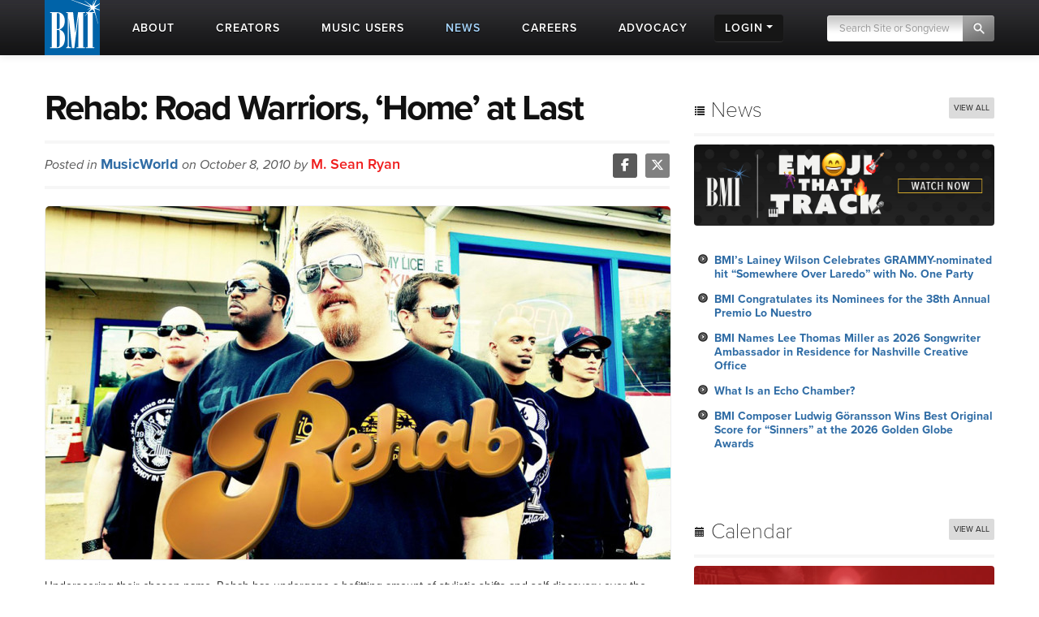

--- FILE ---
content_type: text/css
request_url: https://www.bmi.com/frontend/css/custom.css?v=2026-01-15T21:54:51-05:00
body_size: 51706
content:


/* BEGIN custom.css */

/* Font : Century Gothic */
@font-face {
    font-family: 'centurygothic';
    src: url('/frontend/css/fonts/centurygothic.eot');
    src: url('/frontend/css/fonts/centurygothic.eot?#iefix') format('embedded-opentype'),
         url('/frontend/css/fonts/centurygothic.woff') format('woff'),
         url('/frontend/css/fonts/centurygothic.ttf') format('truetype'),
         url('/frontend/css/fonts/centurygothic.svg#palatinoitalic') format('svg');
    font-weight: normal;
    font-style: normal;

}
/* Font : Alpaca Scarlett Demo */
@font-face {
    font-family: 'alpaca_scarlett_demoregular';
    src: url('/frontend/css/fonts/Alpaca Scarlett Demo-webfont.eot');
    src: url('/frontend/css/fonts/Alpaca Scarlett Demo-webfont.eot?#iefix') format('embedded-opentype'),
         url('/frontend/css/fonts/Alpaca Scarlett Demo-webfont.woff2') format('woff2'),
         url('/frontend/css/fonts/Alpaca Scarlett Demo-webfont.woff') format('woff'),
         url('/frontend/css/fonts/Alpaca Scarlett Demo-webfont.ttf') format('truetype'),
         url('/frontend/css/fonts/Alpaca Scarlett Demo-webfont.svg#alpaca_scarlett_demoregular') format('svg');
    font-weight: normal;
    font-style: normal;

}


/* GMR */

.pointy:hover {
  cursor: pointer;
}


@media print {
  #gmr .collapse {
    height: auto !important;
    }
}

/* NEW FAQ */
#generic.genreheader.new-faq {
	background: url(/frontend/images/faq-bg.jpg) no-repeat;
	background-size: cover;
	margin-top: 65px;
	padding-bottom: 7px;
	border-bottom: 7px solid #ff0000;
	margin-bottom: 0;

	filter: progid:DXImageTransform.Microsoft.AlphaImageLoader(src='/frontend/images/faq-bg.jpg', sizingMethod='scale');
	-ms-filter: "progid:DXImageTransform.Microsoft.AlphaImageLoader(src='/frontend/images/faq-bg.jpg', sizingMethod='scale')";
}

#generic.genreheader.new-faq h2.pageheaderbus {
	color: #fff;
	letter-spacing: 1px;
	font-size: 49px;
	margin-top: 8px;
}

#nbf-search {
	border-bottom: 1px solid #eeeeee;
	padding: 40px 0 24px;
}

.visible-faq-mobile {
	display: none;
}

#nbf-search .keyword {
	background: url(/frontend/images/nbf-search-bg.jpg) repeat-x;
	font-family: "proxima-nova",sans-serif;
	font-size: 24px;
	color: #9a9a9a;
	font-weight: 100;
	float: left;
	border-top-right-radius: 0;
	border-bottom-right-radius: 0;
	border-bottom-left-radius: 4px;
	border-top-left-radius: 4px;
	padding: 0 22px;
	border-right: 0;
	border-top: 0;
	border-bottom: 1px solid #dddddd;
	border-left: 1px solid #dddddd;
	width: 90%;
	height: 62px;
	-webkit-box-sizing: border-box;
	-moz-box-sizing: border-box;
	box-sizing: border-box;
}

#nbf-search .keyword:focus {
	font-size: 24px !important;
	line-height: 40px !important;
}

#nbf-search p {
  margin-bottom: 0;
  font-size: 15px;
  line-height: 20px;
  color: #6f6f70;
}

#nbf-search p.nbf-support {
  color: #000 !important;
  text-transform: uppercase;
  font-size: 18px !important;
  position: relative;
  margin-bottom: 5px;
}

#nbf-search .search-page-box {
	margin-top: 0;
	margin-bottom: 0;
}

#nbf-categories {
	margin-top: 48px;
}

#nbf-categories .nfb-category > div {
	background: url(/frontend/images/faq-block-bg.jpg) center bottom repeat-x;
	border: 1px solid #d0d0d0;
	padding: 27px 25px 0 25px;
	box-sizing: border-box;
	height: 310px;
	margin-bottom: 30px;
}

#nbf-categories .nfb-category > div h2,
#nbf-categories .nfb-category > div a {
	color: #ff0000;
	-moz-transition: all 0.2s ease-out 0s;
	-webkit-transition: all 0.2s ease-out;
	transition: all 0.2s ease-out;
}

#nbf-categories .nfb-category > div h2:hover,
#nbf-categories .nfb-category > div a:hover {
	color: #BD332F;
}

#nbf-categories .nfb-category > div h2 {
	font-size: 38px;
	font-weight: 300;
	-webkit-font-smoothing: antialiased;
	margin-top: 0;
	line-height: 38px;
}

#nbf-categories .nfb-category > div ul {
  margin: 0;
  padding: 0;
  list-style-type: none;
}

#nbf-categories .nfb-category > div ul li {
  margin-bottom: 10px;
  padding-left: 15px;
  position: relative;
}

#nbf-categories .nfb-category > div ul li:before {
  content: "\f0da";
  font-family: fontawesome;
  position: absolute;
  left: 0;
}

#nbf-categories .nfb-category > div ul li a {
	color: #000000;
}

#nbf-categories .nfb-category > div ul li a:hover {
	color: #000000;
	text-decoration: underline;
}

.new-faq-container {
	margin-top: 85px;
}

.nbf-cat-wrapper {
	margin-top: 70px;
}

.nbf-cat-title {
	color: #000;
	font-weight: 300;
	margin-bottom: 30px;
}

.nbf-cat-title a {
	font-weight: 700;
	display: block;
	font-size: 14px;
	letter-spacing: 0;
	color: #346CA1;
	line-height: 14px;
	margin-bottom: 15px;
}

#maincontent.nbf-cat-wrapper #faqs h2 {
  border: 0 !important;
  margin: 0 !important;
  padding: 9px 0 14px;
}

#maincontent.nbf-cat-wrapper #faqs h2 a {
  font-size: 22px !important;
  position: relative;
}

#maincontent.nbf-cat-wrapper .answer p {
  font-size: 15px;
  line-height: 26px;
  color: #6f6f70;
  margin-bottom: 20px;
  font-weight: 100;
}

#maincontent.nbf-cat-wrapper .answer li {
	font-size: 15px;
	color: #6f6f70;
	font-weight: 100;
	line-height: 26px;
}

#maincontent.nbf-cat-wrapper .answer a .fa-link {
	color: #4f6c87;
}

#maincontent.nbf-cat-wrapper #faqs h2 a span {
  right: -45px;
  position: absolute;
  width: 30px;
  height: 30px;
  color: #cccccc;
  margin-top: 1px;
  font-size: 22px;
}

#maincontent.nbf-cat-wrapper #faqs h2 a span i {
	-moz-transition: all 0.2s ease-out 0s;
	-webkit-transition: all 0.2s ease-out;
	transition: all 0.2s ease-out;
}

#maincontent.nbf-cat-wrapper #faqs h2 a span.active i {
	-webkit-transform: rotate(90deg);
	-moz-transform: rotate(90deg);
	transform: rotate(90deg);
}

.nbf-cat-wrapper .span3 .widget {
	max-width: 196px;
	margin-right: 0;
	margin-left: auto;
}

.nbf-cat-wrapper .span3 .widget.plain-widget {
	border: 0;
	padding: 0;
}

.nbf-cat-wrapper .span3 .widget.plain-widget h3 {
	margin: 6px 0 6px;
	padding: 0;
	border: 0;
}

.nbf-cat-wrapper .span3 .widget.plain-widget h3 a {
	font-size: 18px;
	text-transform: uppercase;
	font-weight: 700;
}

.nbf-cat-wrapper .span3 .widget.plain-widget > div > a {
	display: block;
	background: none;
	font-size: 17px;
	color: #070707;
	font-weight: 300;
	opacity: 1;
	border-bottom: 1px solid #eeeeee;
	padding: 15px;
	margin: 0;
	position: relative;
}

.nbf-cat-wrapper .span3 .widget.plain-widget > div > a:last-child {
	border: 0;
}

.nbf-cat-wrapper .span3 .widget.plain-widget > div > a:hover,
.nbf-cat-wrapper .span3 .widget.plain-widget > div > a.active {
	color: #ff0000;
}

.nbf-cat-wrapper .span3 .widget.plain-widget > div > a:before {
	content: "\f0da";
	font-family: fontawesome;
	position: absolute;
	left: 0;
	color: #969696;
	font-size: 16px;
}

.nbf-cat-wrapper .span3 .widget.support-widget {
	padding: 20px 25px;
	max-width: 146px;
	background: url(/frontend/images/faq-block-bg.jpg) center bottom repeat-x;
	border: 1px solid #d0d0d0;
	background-size: contain;
}

.nbf-cat-wrapper .span3 .widget.support-widget h3 {
	margin: 0 !important;
	padding: 0 !important;
	font-size: 18px;
	text-transform: uppercase;
}

.nbf-cat-wrapper .span3 .widget.support-widget p {
	margin: 5px 0 0;
	font-size: 15px;
	line-height: 22px;
	color: #6f6f70;
}

/* NEW CLASSICAL MUSIC */
.ps-container{overflow:hidden !important}.ps-container.ps-active-x>.ps-scrollbar-x-rail,.ps-container.ps-active-y>.ps-scrollbar-y-rail{display:block}.ps-container.ps-in-scrolling{pointer-events:none}.ps-container.ps-in-scrolling.ps-x>.ps-scrollbar-x-rail{background-color:#eee;opacity:0.9;-ms-filter:"progid:DXImageTransform.Microsoft.Alpha(Opacity=90)";filter:alpha(opacity=90)}.ps-container.ps-in-scrolling.ps-x>.ps-scrollbar-x-rail>.ps-scrollbar-x{background-color:#999}.ps-container.ps-in-scrolling.ps-y>.ps-scrollbar-y-rail{background-color:#eee;opacity:0.9;-ms-filter:"progid:DXImageTransform.Microsoft.Alpha(Opacity=90)";filter:alpha(opacity=90)}.ps-container.ps-in-scrolling.ps-y>.ps-scrollbar-y-rail>.ps-scrollbar-y{background-color:#999}.ps-container>.ps-scrollbar-x-rail{display:none;position:absolute;-webkit-border-radius:4px;-moz-border-radius:4px;-ms-border-radius:4px;border-radius:4px;opacity:0;-ms-filter:"progid:DXImageTransform.Microsoft.Alpha(Opacity=0)";filter:alpha(opacity=0);-webkit-transition:background-color .2s linear,opacity .2s linear;-moz-transition:background-color .2s linear,opacity .2s linear;-o-transition:background-color .2s linear,opacity .2s linear;transition:background-color .2s linear,opacity .2s linear;bottom:3px;height:8px}.ps-container>.ps-scrollbar-x-rail>.ps-scrollbar-x{position:absolute;background-color:#aaa;-webkit-border-radius:4px;-moz-border-radius:4px;-ms-border-radius:4px;border-radius:4px;-webkit-transition:background-color .2s linear;-moz-transition:background-color .2s linear;-o-transition:background-color .2s linear;transition:background-color .2s linear;bottom:0;height:8px}.ps-container>.ps-scrollbar-y-rail{display:none;position:absolute;-webkit-border-radius:4px;-moz-border-radius:4px;-ms-border-radius:4px;border-radius:4px;opacity:0;-ms-filter:"progid:DXImageTransform.Microsoft.Alpha(Opacity=0)";filter:alpha(opacity=0);-webkit-transition:background-color .2s linear,opacity .2s linear;-moz-transition:background-color .2s linear,opacity .2s linear;-o-transition:background-color .2s linear,opacity .2s linear;transition:background-color .2s linear,opacity .2s linear;right:3px;width:8px}.ps-container>.ps-scrollbar-y-rail>.ps-scrollbar-y{position:absolute;background-color:#aaa;-webkit-border-radius:4px;-moz-border-radius:4px;-ms-border-radius:4px;border-radius:4px;-webkit-transition:background-color .2s linear;-moz-transition:background-color .2s linear;-o-transition:background-color .2s linear;transition:background-color .2s linear;right:0;width:8px}.ps-container:hover.ps-in-scrolling{pointer-events:none}.ps-container:hover.ps-in-scrolling.ps-x>.ps-scrollbar-x-rail{background-color:#eee;opacity:0.9;-ms-filter:"progid:DXImageTransform.Microsoft.Alpha(Opacity=90)";filter:alpha(opacity=90)}.ps-container:hover.ps-in-scrolling.ps-x>.ps-scrollbar-x-rail>.ps-scrollbar-x{background-color:#999}.ps-container:hover.ps-in-scrolling.ps-y>.ps-scrollbar-y-rail{background-color:#eee;opacity:0.9;-ms-filter:"progid:DXImageTransform.Microsoft.Alpha(Opacity=90)";filter:alpha(opacity=90)}.ps-container:hover.ps-in-scrolling.ps-y>.ps-scrollbar-y-rail>.ps-scrollbar-y{background-color:#999}.ps-container:hover>.ps-scrollbar-x-rail,.ps-container:hover>.ps-scrollbar-y-rail{opacity:0.6;-ms-filter:"progid:DXImageTransform.Microsoft.Alpha(Opacity=60)";filter:alpha(opacity=60)}.ps-container:hover>.ps-scrollbar-x-rail:hover{background-color:#eee;opacity:0.9;-ms-filter:"progid:DXImageTransform.Microsoft.Alpha(Opacity=90)";filter:alpha(opacity=90)}.ps-container:hover>.ps-scrollbar-x-rail:hover>.ps-scrollbar-x{background-color:#999}.ps-container:hover>.ps-scrollbar-y-rail:hover{background-color:#eee;opacity:0.9;-ms-filter:"progid:DXImageTransform.Microsoft.Alpha(Opacity=90)";filter:alpha(opacity=90)}.ps-container:hover>.ps-scrollbar-y-rail:hover>.ps-scrollbar-y{background-color:#999}

#new-classical-music {
	background: url(/images/genres/classical/classicalmusic-background.jpg) top center no-repeat;
	background-attachment: initial;
	margin-top: 65px;
	background-size: cover;

	filter: progid:DXImageTransform.Microsoft.AlphaImageLoader(src='/images/genres/classical/classicalmusic-background.jpg',sizingMethod='scale');

	-ms-filter: "progid:DXImageTransform.Microsoft.AlphaImageLoader(src='/images/genres/classical/classicalmusic-background.jpg',sizingMethod='scale')";
}

#new-classical-music.fixed-bg {
	background: url(/images/genres/classical/fixed-bg2.jpg) top center no-repeat;
	background-attachment: fixed !important;
	background-size: cover;

	filter: progid:DXImageTransform.Microsoft.AlphaImageLoader(src='/images/genres/classical/classicalmusic-background.jpg',sizingMethod='scale');

	-ms-filter: "progid:DXImageTransform.Microsoft.AlphaImageLoader(src='/images/genres/classical/classicalmusic-background.jpg',sizingMethod='scale')";
}

#new-classical-music h2 {
	font-family: "alpaca_scarlett_demoregular";
	text-transform: uppercase;
	text-align: center;
	text-transform: uppercase;
	-webkit-font-smoothing: antialiased;
	letter-spacing: 3px;
}

.ncm-hero {
	text-align: center;
	min-height: 386px;
	-moz-box-sizing: border-box;
	-webkit-box-sizing: border-box;
	box-sizing: border-box;
	position: relative;
}

.ncm-hero > img.ncm-title {
	margin-top: 150px;
}

.ncm-hero .ncm-scroll {
	font-family: "proxima-nova",sans-serif;
	font-size: 11px;
	font-weight: 300;
	text-transform: uppercase;
	color: #fff;
	letter-spacing: 1px;
	position: absolute;
	bottom: 56px;
	left: 50%;
	margin-left: -77px;
}

.ncm-hero .ncm-scroll span {
	-moz-opacity: 0.30;
	filter: alpha(opacity=30);
	opacity: 0.3;
	-moz-transition: all 0.2s ease-out 0s;
	-webkit-transition: all 0.2s ease-out;
	transition: all 0.2s ease-out;
}

.ncm-hero .ncm-scroll:hover span {
	-moz-opacity: 0.70;
	filter: alpha(opacity=70);
	opacity: 7;
}

/* Safari Hacks....unfortunately */
_::-webkit-full-page-media, _:future, :root .ncm-hero .ncm-scroll {
	font-weight: 600;
}


.ncm-hero .ncm-scroll:after {
	content: " ";
	display: block;
	width: 21px;
	height: 13px;
	background: url(/images/genres/classical/scroll-arrow.png) no-repeat;
	position: absolute;
	left: 50%;
	margin-left: -11px;
	bottom: -30px;
}

.ncm-hero .ncm-hero-learn {
	position: absolute;
	right: 0;
	bottom: 43px;
	-moz-transition: all 0.2s ease-out 0s;
	-webkit-transition: all 0.2s ease-out;
	transition: all 0.2s ease-out;
}

.ncm-hero .ncm-hero-learn:hover {
	-moz-opacity: 0.90;
	filter: alpha(opacity=90);
	opacity: 0.9;
}

.ncm-getpaid-wrapper {
  background: #ecac4a;
  padding-bottom: 77px;
}

.ncm-getpaid-wrapper h2 {
	font-size: 30px;
	margin: 59px 0 54px;
}

.ncm-getpaid-wrapper .gpw-card {
	background: #fefefe url(/images/genres/classical/card-bg.jpg) repeat-x;
	padding: 25px;
	border-bottom: 7px solid #262749;
	-webkit-box-shadow: 0px 1px 2px rgba(0,0,0,0.3);
	-moz-box-shadow: 0px 1px 2px rgba(0,0,0,0.3);
	box-shadow: 0px 1px 2px rgba(0,0,0,0.3);
}

.ncm-getpaid-wrapper .gpw-card:after {
  content: " ";
  clear: both;
  display: block;
}

.ncm-getpaid-wrapper .gpw-card img {
  float: left;
  margin-right: 23px
}

.ncm-getpaid-wrapper .gpw-card h6 {
  text-transform: uppercase;
  font-weight: bold;
  color: #333333;
  letter-spacing: 1px;
  margin-top: 6px;
  margin-bottom: 6px;
  font-size: 13px;
  line-height: 13px;
}

.ncm-getpaid-wrapper .gpw-card h4 {
  font-size: 24px;
  line-height: 28px;
  margin-top: 0;
}

#faq_jump
{
  font-family: "proxima-nova",sans-serif;
  font-size: 11px;
  font-weight: 300;
  text-transform: uppercase;
  color: #fff;
  letter-spacing: 1px;
  margin-top: 30px;
}
#faq_jump:after
{
  content: " ";
  display: block;
  width: 21px;
  height: 13px;
  background: url(/images/genres/classical/scroll-arrow.png) no-repeat;
  position: relative;
  left: 50%;
  margin-left: -11px;
  bottom: -30px;
}

.btn.btn-cards {
  border: 0;
  background: #262749;
  box-shadow: none;
  color: #fff;
  text-shadow: none;
  font-size: 15px;
  padding: 14px 22px;
  border-radius: 5px;
  margin-top: 8px;
  -webkit-font-smoothing: antialiased;
	-moz-transition: all 0.2s ease-out 0s;
	-webkit-transition: all 0.2s ease-out;
	transition: all 0.2s ease-out;
}

.btn.btn-cards:hover {
	background: #1c1c36;
}

.ncm-getpaid-wrapper .gpw-card-music {
  padding-top: 18px;
}

.ncm-getpaid-wrapper .gpw-card-music h4 {
	margin-bottom: 0;
}

.ncm-getpaid-wrapper .gpw-card-music .btn.btn-cards {
	margin-top: 5px;
	padding: 14px 27px;
}

.ncm-getpaid-wrapper .gpw-card-music img {
	position: relative;
	top: 6px;
}

.ncm-payment {
  background: #fff;
  padding-bottom: 50px;
}

.ncm-payment h2 {
  font-size: 30px;
  padding: 60px 0 55px;
  margin: 0;
}

.ncm-payment h5 {
	font-size: 20px;
	line-height: 20px;
	color: #1c1c1c;
	padding-bottom: 23px;
	border-bottom: 1px solid #de9d48;
	-webkit-font-smoothing: antialiased;
	font-weight: 600;
	margin-bottom: 28px;
}

.ncm-payment h5 small {
  color: #a3a3a3;
  font-size: 15px;
  font-weight: 600;
}

.ncm-payment p {
	font-size: 16px;
	line-height: 23px;
	font-weight: 300;
	color: #262947;
}

.ncm-tweet {
	padding-bottom: 100px;
}

.ncm-tweet h2 {
	color: #fff;
	font-size: 41px;
	margin: 110px 0 70px;
}

.ncm-tweet .tweet-card {
	background: #fff;
	-webkit-box-shadow: 0 1px 4px rgba(0,0,0,0.3);
	-moz-box-shadow: 0 1px 4px rgba(0,0,0,0.3);
	box-shadow: 0 1px 4px rgba(0,0,0,0.3);
	padding: 30px;
	margin-bottom: 35px;
}

.ncm-tweet .tweet-card p.meta {
	text-transform: uppercase;
	color: #b1b1b1;
	font-size: 13px;
	margin-bottom: 4px;
}

.ncm-tweet .tweet-card p.meta strong {
	color: #535273;
}

.ncm-tweet .tweet-card p.tweet {
	font-size: 22px;
	line-height: 27px;
	color: #000000;
	font-weight: 700;
	-webkit-font-smoothing: antialiased;
	margin-bottom: 0;
}

.ncm-tweet .tweet-card p.tweet a {
	color: #d19035;
	-moz-transition: all 0.2s ease-out 0s;
	-webkit-transition: all 0.2s ease-out;
	transition: all 0.2s ease-out;
}

.ncm-tweet .tweet-card p.tweet a:hover {
	color: #bb8130;
}

.ncm-team {
	background: #fff;
	padding-bottom: 77px;
}

.ncm-team h2 {
	font-size: 30px;
	margin: 65px 0 25px;
}

.ncm-team p {
	font-size: 18px;
	color: #1c1c1c;
	text-align: center;
	line-height: 28px;
	font-weight: 300;
	max-width: 695px;
  margin-left: auto;
  margin-right: auto;
  margin-bottom: 30px;
}

.ncm-team p a {
	color: #ab2527;
	font-weight: 300;
}

.ncm-team p a:hover {
	color: #911e1f;
}

.ncm-team .songwriter {
	display: inline-block;
	vertical-align: top;
	width: 150px;
	margin-right: 16px;
	text-align: center;
	font-weight: bold;
	font-size: 13px;
	color: #000;
	text-transform: uppercase;
}

.ncm-team .songwriter:last-child {
	margin-right: 0;
}

.ncm-team .songwriter .profile-image {
	display: block;
	position: relative;
	margin-bottom: 10px;
	outline: none !important;
}

.ncm-team .songwriter .profile-image span {
	background: rgba(0,0,0,0.6);
	width: 140px;
	height: 140px;
	border-radius: 500px;
	position: absolute;
	top: 2px;
	left: 5px;
	color: #fc844b;
	-webkit-font-smoothing: antialiased;
	opacity: 0;
	-moz-transition: all 0.2s ease-out 0s;
	-webkit-transition: all 0.2s ease-out;
	transition: all 0.2s ease-out;
}

.ncm-team .songwriter .profile-image:hover span {
	opacity: 1;
}

.ncm-team .songwriter .profile-image span i {
	display: block;
	width: 22px;
	height: 24px;
	margin: 45px auto 5px;
	background: url('/images/cardinal_app/hithouse_plus.png');
}

.ncm-widgets {
  background: #ecac4a;
  color: #262947;
  padding: 68px 0 60px;
}

.ncm-widgets h2 {
	color: #fff;
	text-align: center;
	font-size: 22px;
	width: 230px;
	margin: 0 auto 23px;
	border-bottom: 2px solid rgba(222, 157, 72, 0.4);
	letter-spacing: 2px !important;
	padding-bottom: 15px;
}

.ncm-widgets h2 ~ div {
	width: 310px;
	margin: 0 auto;
}

.ncm-widgets h2 ~ div iframe {
	border: 0;
}

.ncm-widgets ul.ncm-prize {
	margin: 0;
	padding: 0;
	text-align: left;
	list-style-type: none;
}

.ncm-widgets ul.ncm-prize li {
	font-weight: 600;
	font-size: 16px;
	line-height: 23px;
	margin-bottom: 13px;
}

.ncm-widgets ul.ncm-prize li:after {
	content: " ";
	clear: both;
	display: block;
}

.ncm-widgets ul.ncm-prize li img {
	margin-right: 14px;
	vertical-align: middle;
	float: left;
}

.ncm-widgets ul.ncm-prize li a {
	color: #262947;
}

.ncm-widgets ul.ncm-prize li a:hover {
	color: #1c1c36;
}


.ncm-widgets ul.ncm-prize li:nth-child(1) span, .ncm-widgets ul.ncm-prize li:nth-child(3) span {
  position: relative;
  top: 10px;
}

.ncm-widgets ul.ncm-prize li:nth-child(2) span, .ncm-widgets ul.ncm-prize li:nth-child(4) span {
  position: relative;
  top: 22px;
}

.ncm-bloglist {
	background: #e19f39;
	border: 1px solid #d79c43;
	padding: 13px 0 0 25px;
	-webkit-box-sizing: border-box;
	-moz-box-sizing: border-box;
	box-sizing: border-box;
	max-height: 380px;
	overflow: hidden;
	position: relative;
}

.ncm-bloglist ul {
	list-style-type: none;
	margin: 0;
}

.ncm-bloglist ul li {
	max-width: 225px;
	margin-bottom: 12px;
}

.ncm-bloglist ul li a {
	color: #262947;
	font-size: 16px;
	line-height: 22px;
	font-weight: 700;
	-webkit-font-smoothing: antialiased;
	-moz-transition: all 0.2s ease-out 0s;
	-webkit-transition: all 0.2s ease-out;
	transition: all 0.2s ease-out;
}

.ncm-bloglist ul li a:hover {
	color: #1c1c36;
}

.ncm-bloglist .ps-scrollbar-x-rail {
	display: none !important;
}

.ncm-bloglist.ps-container>.ps-scrollbar-y-rail>.ps-scrollbar-y {
	background: #e4aa4f !important;
	border: 1px solid #d79c43;
	opacity: 1 !important;
}

.ncm-bloglist.ps-container:hover>.ps-scrollbar-y-rail {
	background: #e19f39 !important;
	opacity: 1 !important;
	margin-top: 13px;
}

.ncm-news {
	background: #f1f1f1;
}

.ncm-news h2 {
	font-size: 36px;
	margin-top: 75px;
	margin-bottom: 57px;
}

.ncm-news .btn.btn-more {
  background: #ecac4a;
  color: #fff;
  border: 0;
  box-shadow: none;
  text-shadow: none;
  font-size: 15px;
  -webkit-font-smoothing: antialiased;
  padding: 14px 44px;
  border-radius: 4px;
  margin: 30px auto 88px;
  display: block;
  max-width: 162px;
  box-sizing: border-box;
	-moz-transition: all 0.2s ease-out 0s;
	-webkit-transition: all 0.2s ease-out;
	transition: all 0.2s ease-out;
}

.ncm-news .btn.btn-more:hover {
	background: #ce9641;
}

.nmc-faq h2.question {
  font-family: "proxima-nova" !important;
  letter-spacing: 0 !important;
  text-align: left !important;
}

.nmc-faq .tab {
	font-size: 24px;
}

.nmc-faq .tab a {
	display: inline-block;
	width: 50%;
	vertical-align: top;
	text-align: center;
	padding-top: 15px;
	padding-bottom: 15px;
	font-weight: 600;
	-webkit-font-smoothing: antialiased;
	color: #1c1c1c;
	-moz-transition: all 0.2s ease-out 0s;
	-webkit-transition: all 0.2s ease-out;
	transition: all 0.2s ease-out;
	float: left;
	border-bottom: 1px solid #fff;
}

.nmc-faq .tab a.active,
.nmc-faq .tab a:hover {
	color: #fff;
	background: #ecac4a;
}

.ncm-last {
	background: #efefef;
	border-top: 1px solid #dadada;
}

.ncm-last h4 {
  margin-top: 45px;
  font-weight: 700;
  font-size: 20px;
  -webkit-font-smoothing: antialiased;
  margin-bottom: 18px;
}

.ncm-last p {
  color: #6f6f70;
  font-size: 15px;
  font-weight: 300;
  margin-bottom: 35px;
}

.ncm-last p a {
	font-weight: 300;
	color: #ab2527;
}

.ncm-last p a:hover {
	color: #911e1f;
}

.ncm-composer {
	overflow: hidden;
}

.modal-hit-house.modal-ncm {
	width: 915px;
	min-height: 0;
}

.modal-hit-house.modal-ncm .placeholder {
  float: left;
  margin-right: 30px;
}

.modal-hit-house.modal-ncm  .modal-body h3 small {
  display: block;
  margin-top: 10px;
}

.modal-hit-house.modal-ncm .modal-body p a {
  font-weight: 500;
  color: #fff;
  border-bottom: 1px solid rgba(255,255,255,0.4);
}

.modal-hit-house.modal-ncm .modal-body h3 {
	margin-bottom: 10px;
}


/* BMI VIDEO */
.subscribe-bmi-button {
	vertical-align: middle;
	margin-top: 55px;
	text-align: right;
}

.subscribe-bmi-button > div,
.subscribe-bmi-button-block > div {
	vertical-align: middle !important;
	margin-left: 5px !important;
}

.subscribe-bmi-button-block {
	background: #f4f4f4;
	padding: 5px 10px;
	vertical-align: middle;
	border-radius: 4px;
}

.view-on-youtube {
	color: #dfdfdf !important;
	background: #5b5b5b !important;
	opacity:1 !important;
}

.view-on-youtube-dark {
	color: #ddd !important;
	background: #5c5c5c !important;
	opacity:1 !important;
}

.videoheading .share_this {
	width: 100%;
}

/* BMI LIVE */
#bmilive {
	min-height: 490px;
	background: url('/frontend/images/bmi_live_banner.jpg') center top no-repeat;
	background-size: cover;
	color: #fff;
	margin-top: 68px;
}

#bmilive h1.modheaddark {
	font-size: 60px;
	line-height: 64px;
	text-align: center;
	max-width: 840px;
	letter-spacing: 0;
	margin: 128px auto 0;
}

#bmilive a.btn-block {
	background: #ef111d;
	font-size: 20px;
	line-height: 28px;
	max-width: 340px;
	padding: 17px 19px 15px;
	margin: 40px auto 0;
	-moz-transition: all 0.2s ease-out 0s;
	-webkit-transition: all 0.2s ease-out;
	transition: all 0.2s ease-out;
	border-radius: 5px;
	text-shadow: none;
}

#bmilive a.btn-block:hover {
	background: #bd362f;
}

#bmilive > .container .contact-link {
	font-size: 18px;
	color: #fff;
	margin-top: 14px;
	display: block;
	font-weight: 600;
}

#bmilive > .container .contact-link:after {
	content: " ";
	display: block;
	border-bottom: 1px solid #6b6f74;
	width: 85px;
	margin: 0 auto;
	position: relative;
	top: -7px;
}

#bmilive-steps {
	height: 142px;
	background: #f5f5f5;
	border-bottom: 1px solid #ececec;
}

#bmilive-steps hr {
	border-top: 0;
	border-left: 0;
	border-right: 0;
	border-bottom: 10px solid #e3e3e3;
	margin: 0;
	box-shadow: 0 2px 1px rgba(0,0,0,0.11);
}

#bmilive-steps ul {
	margin: -58px 0 0 11px;
	padding: 0;
	width: 107%;
}

#bmilive-steps ul li {
	display: inline-block;
	width: 250px;
	float: left;
}

#bmilive-steps ul li:nth-child(2) {
	width: 270px;
}

#bmilive-steps ul li.last {
	width: 110px !important;
}

#bmilive-steps ul li:last-child {
	width: 200px;
}

#bmilive-steps ul li p {
	font-size: 24px;
	color: #000;
	text-align: center;
	max-width: 104px
}

#bmilive-steps ul li small {
	display: block;
	font-size: 14px;
	font-weight: bold;
	text-transform: uppercase;
	letter-spacing: 1px;
	margin-top: 12px;
	line-height: 14px;
	position: relative;
	top: 6px;
}

#bmilive-quote {
	padding: 75px 0 74px;
	opacity: 0;
	min-height: 345px;
	box-sizing: border-box;
}

#bmilive-quote .span3 img {
	margin-top: 5px;
}

#bmilive-quote blockquote {
	background: #f9f9f9;
	margin: 0;
	border: 1px solid #d0d0d0;
	border-radius: 5px;
	box-shadow: 1px 2px 3px rgba(0,0,0,0.11);
	padding: 33px 40px;
	max-width: 928px;
	-moz-box-sizing: border-box;
	-webkit-box-sizing: border-box;
	box-sizing: border-box;
	margin: 0 0 0 auto;
	position: relative;
}

#bmilive-quote blockquote .arrow {
	display: block;
	width: 44px;
	height: 40px;
	background: url('/frontend/images/bmi_live_arrow.png') no-repeat;
	position: absolute;
	left: -37px;
	top: 50%;
	margin-top: -20px;
}

#bmilive-quote blockquote p {
	font-size: 24px;
	line-height: 30px;
	color: #000000;
	margin-bottom: 5px;
}

#bmilive-quote blockquote p strong {
	font-size: 20px;
}

#bmilive-content {
	padding: 60px 0;
	background: url('/frontend/images/bmi_live_background.jpg') center top no-repeat;
	background-size: cover;
}

#bmilive-content p {
	font-size: 16px;
	line-height: 22px;
	color: #000;
	font-weight: 300;
	margin-bottom: 20px;
}

#bmilive-content .btn-primary {
	font-size: 14px;
	text-shadow: none;
	padding: 12px 69px;
	margin-top: 10px;
}

#bmilive-content .schedule {
	background: #fff;
	position: relative;
	border-radius: 3px;
	overflow: hidden;
}

#bmilive-content .schedule-inner {
	background: #fff;
	position: relative;
	z-index: 2;
	margin: 1px;
	border-radius: 3px;
	padding: 30px;
}

#bmilive-content .schedule:before,
#bmilive-content .schedule:after {
	content: "";
	position: absolute;
	background-image: -webkit-gradient(linear, 0 0, 0 100%, from(#eaeaea), to(transparent));
	background-image: -webkit-linear-gradient(#eaeaea, transparent);
	background-image: -moz-linear-gradient(#eaeaea, transparent);
	background-image: -o-linear-gradient(#eaeaea, transparent);
	background-image: linear-gradient(#eaeaea, transparent);
	top: -3px;
	bottom: -3px;
	width: 100%;
	border-radius: 3px;
}

#bmilive-content .schedule-inner h3 {
	margin-top: 0;
	font-size: 22px;
	font-weight: bold;
	margin-bottom: 20px;
}

#bmilive-content .schedule-inner ul {
	list-style-type: none;
}

#bmilive-content .schedule-inner ul ul {
	margin-top: 14px;
}

#bmilive-content .schedule-inner ul ul ul {
	margin-top: 10px;
}

#bmilive-content .schedule-inner ul.year {
	margin-left: 0;
}

#bmilive-content .schedule-inner ul.year > li {
	font-weight: 300;
	font-size: 30px;
	color: #989898;
	-webkit-font-smoothing: antialiased;
}

#bmilive-content .schedule-inner ul.year > li li {
	font-size: 17px;
	margin-bottom: 10px;
	color: #393939;
	font-weight: 500;
}

#bmilive-testimonials {
	background: url("/frontend/images/calbg.jpg") center top no-repeat #000;
	background-position: center center;
	background-repeat: no-repeat;
	-webkit-background-size: cover;
	-moz-background-size: cover;
	background-size: cover;
	color: #fff;
	padding-top: 0px;
	padding-bottom: 0px;
	min-height: 300px;
	background-position: 0 -120px !important;
	text-align: center;
	position: relative;
}

#bmilive-testimonials .flex-direction-nav .flex-next {
	background: url(/frontend/images/bmi_live_next.png);
	width: 48px;
	height: 48px;
	right: -80px;
}

#bmilive-testimonials .flex-direction-nav .flex-prev {
	background: url(/frontend/images/bmi_live_prev.png);
	width: 48px;
	height: 48px;
}

#bmilive-testimonials .flex-direction-nav .flex-prev,
#bmilive-testimonials .flex-direction-nav .flex-next {
	opacity: 0.8;
	-moz-transition: all 0.2s ease-out 0s;
	-webkit-transition: all 0.2s ease-out;
	transition: all 0.2s ease-out;
}

#bmilive-testimonials .flex-direction-nav .flex-prev:hover,
#bmilive-testimonials .flex-direction-nav .flex-next:hover {
	opacity: 1;
}

#bmilive-testimonials .flexslider {
	margin-bottom: 0;
}

#bmilive-testimonials .flex-direction-nav {
	z-index: 2;
	position: relative;
	top: 150px;
}

#bmilive-testimonials h4 {
	color: #fff;
	text-transform: uppercase;
	font-weight: bold;
	font-size: 16px;
	letter-spacing: 0;
	margin-top: 40px;
	-webkit-font-smoothing: antialiased;
	margin-bottom: 20px;
}

#bmilive-testimonials .testimonials-text {
	font-size: 24px;
	line-height: 28px;
	font-weight: 300;
	display: block;
	max-width: 820px;
	margin: 0 auto 20px;
	color: #FFF;
}

#bmilive-testimonials .testimonials-image {
	display: block;
	text-align: center;
}

#bmilive-testimonials .writer {
	font-weight: bold;
	font-size: 16px;
	margin-top: 15px;
	display: block;
}


/* BMI HIT HOUSE */
#hithouse {
	min-height: 702px;
	background: url('/images/cardinal_app/hithouse_banner.jpg') center top no-repeat;
	background-size: cover;
	color: #fff;
	margin-top: 68px;
}

#hithouse .heading {
	margin-top: 61px;
	text-align: center;
}

#hithouse .heading img {
	display: block;
	margin-left: auto;
	margin-right: auto;
}

#hithouse .heading img.top-title {
	margin-bottom: 18px;
}

#hithouse .heading img.bottom-title {
	margin-bottom: 17px;
}

#hithouse .heading p {
	font-family: 'centurygothic';
	text-transform: uppercase;
	color: #fc844b;
	letter-spacing: 1px;
}

#hithouse .video-player-wrapper {
	margin-top: 43px;
}

#hithouse .video-player-wrapper > div {
	display: inline-block;
	vertical-align: top;
	background: #000000;
	height: 437px;
}

#hithouse .video-player-wrapper > div.left-wrapper {
	width: 770px;
}

#hithouse .video-player-wrapper > div.left-wrapper #video-holder {
	box-shadow: 0 2px 9px rgba(0,0,0,0.35);
	height: 100%;
}

#hithouse .video-player-wrapper > div.right-wrapper {
	width: 398px;
	position: relative;
	overflow: hidden;
}

#hithouse .video-player-wrapper > div.right-wrapper > div {
	height: 400px;
	overflow: hidden;
}

#hithouse .video-player-wrapper > div.right-wrapper:after {
	content: " ";
	width: 100%;
	height: 121px;
	position: absolute;
	bottom: 0;
	background: url('/images/cardinal_app/hithouse_playlist_gradient.png') no-repeat;
}

#hithouse .video-player-wrapper > div.right-wrapper #playlist {
	list-style-type: none;
	margin: 21px 20px 25px;
	padding-bottom: 50px;
}

#hithouse .video-player-wrapper > div.right-wrapper #playlist li {
	margin-bottom: 20px;
}

#hithouse .video-player-wrapper > div.right-wrapper #playlist li a {
	display: block;
}

#hithouse .video-player-wrapper > div.right-wrapper #playlist li a img {
	-ms-filter: "progid:DXImageTransform.Microsoft.Alpha(Opacity=36)";
	opacity: 0.36;
	-moz-transition: all 0.2s ease-out 0s;
	-webkit-transition: all 0.2s ease-out;
	transition: all 0.2s ease-out;
}

#hithouse .video-player-wrapper > div.right-wrapper #playlist li a.active img,
#hithouse .video-player-wrapper > div.right-wrapper #playlist li a:hover img {
	-ms-filter: "progid:DXImageTransform.Microsoft.Alpha(Opacity=100)";
	opacity: 1;
}

#hithouse .video-player-wrapper > div.right-wrapper #playlist li span {
	display: inline-block;
	vertical-align: top;
	*zoom: 1;
	*display: inline;
}

#hithouse #playlist img {
  width: 142px;
  max-width: 142px;
}

#hithouse .video-player-wrapper > div.right-wrapper #playlist li span:last-child {
	max-width: 168px;
	margin-left: 16px;
	color: #fff;
	text-transform: uppercase;
	font-weight: 400;
	font-size: 12px;
	line-height: 17px;
	padding-top: 13px;
	opacity: 0.36;
	-moz-transition: all 0.2s ease-out 0s;
	-webkit-transition: all 0.2s ease-out;
	transition: all 0.2s ease-out;
}

#hithouse .video-player-wrapper > div.right-wrapper #playlist li a.active span:last-child,
#hithouse .video-player-wrapper > div.right-wrapper #playlist li a:hover span:last-child {
	color: #ff6e42;
	opacity: 1;
}

#hithouse .video-player-wrapper > div.right-wrapper #playlist li span:last-child time {
	display: block;
	font-size: 13px;
	color: #fff;
	margin-top: 3px;
	opacity: 0.5;
	-moz-transition: all 0.2s ease-out 0s;
	-webkit-transition: all 0.2s ease-out;
	transition: all 0.2s ease-out;
}

#hithouse .video-player-wrapper > div.right-wrapper #playlist li a.active span:last-child time,
#hithouse .video-player-wrapper > div.right-wrapper #playlist li a:hover span:last-child time {
	color: #5e5e5e;
	opacity: 1;
}

#hithouse .video-player-wrapper > div.right-wrapper #playlist li a span:first-child {
	position: relative;
}

#hithouse .video-player-wrapper > div.right-wrapper #playlist li a span:first-child:after {
	content: " ";
	position: absolute;
	width: 37px;
	height: 37px;
	background: url('/images/cardinal_app/hithouse_play.png') no-repeat;
	top: 50%;
	margin-top: -18px;
	left: 50%;
	margin-left: -18px;
	opacity: 0;
	-moz-transition: all 0.2s ease-out 0s;
	-webkit-transition: all 0.2s ease-out;
	transition: all 0.2s ease-out;
}

#hithouse .video-player-wrapper > div.right-wrapper #playlist li a.active span:first-child:after,
#hithouse .video-player-wrapper > div.right-wrapper #playlist li a:hover span:first-child:after {
	opacity: 1;
}

#hithouse .video-player-wrapper .ps-scrollbar-y-rail {
	z-index: 4;
	right: 13px !important;
	background: none !important;
}

#hithouse .video-player-wrapper .ps-container.ps-active-y>.ps-scrollbar-y-rail {
	margin-top: 20px;
	top: 0 !important;
}

#hithouse .ps-container>.ps-scrollbar-y-rail>.ps-scrollbar-y {
	width: 7px !important;
	background: #343434 !important;
}

#hithouse-description {
	background: #e9e2d9;
	padding: 40px 0 39px;
}

#hithouse-description .desc {
	background: #f4f0ec;
	font-size: 19px;
	line-height: 28px;
	font-weight: 300;
	padding: 25px;
	color: #000;
	-webkit-font-smoothing: antialiased;
}

#hithouse-description .desc .more-content {
	display: none;
}

#hithouse-description .desc a {
	color: #fc844b;
	font-size: 15px;
}

#hithouse-description .share-block {
	border: 3px solid #d2cbc2;
	text-align: center;
	padding: 24px 0 23px;
}

#hithouse-description .share-block h5 {
	font-size: 21px;
	font-weight: bold;
	color: #000000;
	text-transform: uppercase;
	-webkit-font-smoothing: antialiased;
	margin-top: 0;
	margin-bottom: 18px;
}

#hithouse-description .share-block p {
	font-size: 13px;
	color: #000;
	margin-bottom: 4px;
}

#hithouse-description .share-block .addthis_sharing_toolbox {
	margin-bottom: 7px;
}

#hithouse-songwriters h2 {
	text-align: center;
	font-family: 'centurygothic';
	letter-spacing: 1px;
	text-transform: uppercase;
	font-size: 24px;
	margin-top: 49px;
	margin-bottom: 40px;
}

#hithouse-songwriters h2.pullup {
	margin-top: 0;
}

#hithouse-songwriters .songwriter {
	display: inline-block;
	vertical-align: top;
	width: 150px;
	margin-right: 16px;
	text-align: center;
	font-weight: bold;
	font-size: 13px;
	color: #000;
	text-transform: uppercase;
}

#hithouse-songwriters .songwriter:last-child {
	margin-right: 0;
}

#hithouse-songwriters .songwriter .profile-image {
	display: block;
	position: relative;
	margin-bottom: 10px;
	outline: none !important;
}

#hithouse-songwriters .songwriter .profile-image span {
	background: rgba(0,0,0,0.6);
	width: 140px;
	height: 140px;
	border-radius: 500px;
	position: absolute;
	top: 2px;
	left: 5px;
	color: #fc844b;
	-webkit-font-smoothing: antialiased;
	opacity: 0;
	-moz-transition: all 0.2s ease-out 0s;
	-webkit-transition: all 0.2s ease-out;
	transition: all 0.2s ease-out;
}

#hithouse-songwriters .songwriter .profile-image:hover span {
	opacity: 1;
}

#hithouse-songwriters .songwriter .profile-image span i {
	display: block;
	width: 22px;
	height: 24px;
	margin: 45px auto 5px;
	background: url('/images/cardinal_app/hithouse_plus.png');
}

#hithouse-songwriters .line-separator {
	margin: 40px 0 29px;
}

#hithouse-songwriters .managers {
	text-align: center;
	max-width: 493px;
	margin-left: auto;
}

#hithouse-songwriters .managers.managers2 {
	margin-left: -10px;
}

#hithouse-songwriters .staff {
	text-align: center;
	max-width: 284px;
	margin-left: 110px;
}

#hithouse-songwriters .staff ul {
	list-style-type: none;
	margin: 0;
}

#hithouse-songwriters .staff ul li {
	font-size: 14px;
	line-height: 20px;
	color: #000;
	-webkit-font-smoothing: antialiased;
	margin-bottom: 16px;
}

#hithouse-songwriters .staff ul li strong {
	font-size: 17px;
	font-weight: 600;
	display: block;
}

#hithouse-widgets {
	background: #000;
	padding: 50px 0;
	margin-top: 40px;
}

#hithouse-widgets h2 {
	text-align: center;
	font-family: 'centurygothic';
	letter-spacing: 1px;
	text-transform: uppercase;
	font-size: 24px;
	margin-top: 0;
	margin-bottom: 40px;
	color: #fff;
}

#hithouse-widgets .embed-container {
	max-width: 350px;
	margin: 0 auto;
	min-height: 430px;
}

.embed-container  {
	position: relative;
}

.embed-container iframe,
.embed-container object,
.embed-container embed {
    position: absolute;
    top: 0;
    left: 0;
    width: 100%;
    height: 100%;
}

#hithouse-widgets ~ footer {
	background-position: 0 -3px;
}

.modal-hit-house {
	background: #000000;
	border-radius: 0 !important;
	-webkit-font-smoothing: antialiased;
	width: 640px;
	min-height: 415px;
	box-sizing: border-box;
}

.modal.modal-hit-house .btn-danger-modal {
	text-indent: -99999px;
	width: 15px;
	height: 15px;
	background: transparent url('/images/cardinal_app/hithouse_close.jpg') no-repeat;
	margin: 10px 0 0 0;
}

.modal-hit-house .modal-body {
	background: #000;
	text-align: left;
	padding: 35px 30px !important;
}

.modal-hit-house .modal-body h3 {
	font-weight: 300;
	font-size: 27px;
	margin-bottom: 25px;
}

.modal-hit-house .modal-body h3.name-with-title {
	margin-bottom: 0;
}

.modal-hit-house .modal-body p {
	font-size: 17px;
	line-height: 28px;
}

.modal-hit-house .modal-body p.title {
	font-size: 15px;
	line-height: 21px;
	margin-bottom: 20px;
	color: #7e7e7e;
}

.modal-hit-house .twitter-url {
	display: block;
	min-height: 22px;
	padding-left: 30px;
	background: url('/images/cardinal_app/hithouse_twitter.jpg') no-repeat;
	color: #7e7e7e;
	font-size: 15px;
	font-weight: 400;
	margin-top: 30px;
}

#hithouse ~ .modal-backdrop.fade.in {
	opacity: 0.85;
}


/* NEW MEDIA */
#newmedia {
	min-height: 330px;
	background: url('/images/cardinal_app/newmedia-background.jpg') center bottom no-repeat;
	background-size: cover;
	color: #fff;
	margin-top: 68px;
}

#newmedia > .container {
	padding-top: 72px;
}

#newmedia > .container .span8 .modheaddark {
	font-size: 49px;
	line-height: 57px;
	text-align: left;
	letter-spacing: 0;
	max-width: 650px;
	margin-top: 0;
}

#newmedia > .container .span8 p {
	color: #fff;
	font-size: 17px;
	line-height: 28px;
	font-weight: 200;
	margin-top: 18px;
	max-width: 630px;
	margin-left: 4px;
}

#newmedia > .container .span8 p strong {
	font-weight: 600;
}

#newmedia > .container .span4 p {
	margin-left: 28px;
}

#newmedia > .container .span4 p:first-child {
	margin-top: 102px;
	margin-bottom: 35px;
}

#newmedia > .container .span4 .btn-block {
	padding: 19px 19px;
	max-width: 340px;
	margin-left: auto;
	margin-right: auto;
	font-size: 20px;
	font-weight: 600;
	border-radius: 4px;
}

#newmedia > .container .span4 .contact-link {
	font-size: 18px;
	color: #fff;
	margin-top: 27px;
	display: block;
	font-weight: 600;
}

#newmedia > .container .span4 .contact-link:after {
	content: " ";
	display: block;
	border-bottom: 1px solid #6a8c9a;
	width: 85px;
	margin: 0 auto;
	position: relative;
	top: -7px;
}

#newmedia-licensing {
	margin-top: 33px;
	padding-bottom: 45px;
}

#newmedia-licensing h2 {
	font-size: 30px;
	line-height: 56px;
	margin-top: 0px;
	font-weight: 700;
}

#newmedia-licensing h2.nml-title {
	text-align: center;
}

#newmedia-licensing .licensing-tab {
	margin: 36px 0 154px;
	padding: 0;
}

#newmedia-licensing .licensing-tab li {
	float: left;
	border-top: 2px solid #51aded;
	border-bottom: 2px solid #51aded;
	border-left: 2px solid #51aded;
	list-style-type: none;
	width: 16%;
	text-align: center;
	position: relative;
	-moz-transition: all 0.2s ease-out 0s;
	-webkit-transition: all 0.2s ease-out;
	transition: all 0.2s ease-out;
}

#newmedia-licensing .licensing-tab li.last {
	border-right: 2px solid #51aded;
}


#newmedia-licensing .licensing-tab li a {
	font-size: 15px;
	color: #51aded;
	display: block;
	padding: 17px 0 19px;
	-moz-transition: all 0.2s ease-out 0s;
	-webkit-transition: all 0.2s ease-out;
	transition: all 0.2s ease-out;
}



#newmedia-licensing .licensing-tab li .arrow {
	width: 28px;
	height: 10px;
	background: url("/frontend/images/newmedia-arrow.jpg") no-repeat;
	position: absolute;
	bottom: -12px;
	left: 50%;
	margin-left: -14px;
	opacity: 0;
	-moz-transition: all 0.2s ease-out 0s;
	-webkit-transition: all 0.2s ease-out;
	transition: all 0.2s ease-out;
}

#newmedia-licensing .licensing-tab li:hover,
#newmedia-licensing .licensing-tab li.active {
	background: #51aded;
}

#newmedia-licensing .licensing-tab li:hover > a,
#newmedia-licensing .licensing-tab li.active > a {
	color: #fff;
}

#newmedia-licensing .licensing-tab li:hover > .arrow,
#newmedia-licensing .licensing-tab li.active > .arrow {
	opacity: 1;
}

#newmedia-licensing #content-licensing-tab > div {
	display: none;
}

#newmedia-licensing #content-licensing-tab > div:first-child {
	display: block;
}

#newmedia-licensing #content-licensing-tab > div .lt-left {
	float: left;
	max-width: 64%;
}

#newmedia-licensing #content-licensing-tab #lt-corporate .lt-left {
  max-width: 50%;
}

#lt-corporate .lt-left p {
  margin-right: 24px;
}

#newmedia-licensing #content-licensing-tab > div .lt-left p {
	color: #6f6f70;
	font-size: 17px;
	line-height: 28px;
	font-weight: 300;
}

#newmedia-licensing #content-licensing-tab > div .lt-left h2 {
	margin-bottom: 18px;
}

#newmedia-licensing #content-licensing-tab > div .lt-left .btn-flat {
	margin-top: 18px;
	padding-left: 27px;
	padding-right: 27px;
	font-size: 16px;
	border-radius: 4px;
}

#newmedia-licensing #content-licensing-tab > div .pull-right {
	margin-right: 59px;
	top: -5px;
	position: relative;
}

hr.nmn-hr {
	border-top: 1px solid #dedede;
}

#newmedia-business {
	padding: 27px 0;
	margin-bottom: 18px;
}

#newmedia-business .nmb-tag {
	display: inline-block;
	color: #777777;
	font-size: 21px;
	font-weight: 100;
	margin-right: 32px;
}

#newmedia-business .nbm-img {
	display: inline-block;
}

#newmedia-business .nbm-img img {
	position: relative;
	top: -4px;
}

#newmedia-business .nmb-bundle {
	color: #777777;
	font-size: 21px;
	font-weight: 100;
	margin-top: 10px;
	margin-bottom: 10px;
}

#newmedia-business h3.nmb-bundle {
	margin-top:  30px;
}

#newmedia-business .nmb-bundle img {
	filter: saturate(0%);
	-webkit-filter: saturate(0%);
	-moz-filter: saturate(0%);
	-o-filter: saturate(0%);
	-ms-filter: saturate(0%);
}

#newmedia-moreinfo {
	background: #f2f2f2;
	padding: 78px 0 68px;
}

#newmedia-moreinfo .span3 h2 {
	color: #000000;
	font-size: 25px;
	font-weight: 700;
	margin-bottom: 22px;
}

#newmedia-moreinfo .span3 p {
	font-size: 15px;
	line-height: 26px;
	color: #6f6f70;
	font-weight: 300;
	margin-bottom: 3px;
}

.nmn-learnmore {
	font-size: 15px;
	color: #51aded;
	font-weight: 600;
}

#newmedia-moreinfo .nmn-tag {
	font-size: 25px;
	color: #000000;
	font-weight: 300;
	margin-top: 64px;
	margin-bottom: 25px;
}

#newmedia-moreinfo .nmn-btn {
	font-size: 19px;
	padding: 15px 24px 15px 24px;
	font-weight: 600;
	border-radius: 4px;
}

.newmedia-slider.sliderbg {
	border-bottom: 0 !important;
}

.newmedia-slider #slider {
	margin-top: 0;
	max-width: 100%;
}

.newmedia-slider a.nivo-prevNav {
	left: 120px !important;
}

.newmedia-slider a.nivo-nextNav {
	right: 120px !important;
}

#newmedia-notice {
	background: #efefef;
	padding: 32px;
}

#newmedia-notice h4 {
	font-size: 20px;
	font-weight: 700;
	text-transform: uppercase;
	color: #000000;
	margin-bottom: 16px;
}

#newmedia-notice p {
	font-size: 15px;
	line-height: 27px;
	color: #6f6f70;
	max-width: 728px;
	margin-left: auto;
	margin-right: auto;
}

#newmedia-notice p a {
	font-weight: 400;
	color: #51aded;
}

#newmedia-notice ~ footer {
	margin-top: 0;
}

#newmedia-calendar {
	margin: 100px 0 90px;
}

#newmedia-calendar .nmc-left {
	display: inline-block;
	width: auto;
	vertical-align: top;
}

#newmedia-calendar .nmc-right {
	display: inline-block;
	max-width: 450px;
	vertical-align: top;
	margin-left: 30px;
}

#newmedia-calendar .nmc-right h2 {
	font-weight: 700;
	font-size: 30px;
	margin-top: 0;
}

#newmedia-calendar .nmc-right p {
	font-size: 15px;
	line-height: 26px;
	color: #6f6f70;
	font-weight: 300;
}

/* NEW MEDIA SUB PAGES */
#newmedia.subpages {
	min-height: 348px;
}

#newmedia.subpages.standard-music-website {
	background: url('/frontend/images/standard-music-website.jpg') no-repeat;
	background-size: cover;
}

#newmedia.subpages.corporate-music-website {
	background: url('/frontend/images/corporate-image-website.jpg') no-repeat;
	background-size: cover;
}

#newmedia.subpages.non-commercial-website {
	background: url('/frontend/images/non-commercial-website.jpg') no-repeat;
	background-size: cover;
}

#newmedia.subpages.av-music-videos {
	background: url('/frontend/images/av-music-videos.jpg') no-repeat;
	background-size: cover;
}

#newmedia.subpages.music-service {
	background: url('/frontend/images/music-service.jpg') no-repeat;
	background-size: cover;
}

#newmedia.subpages.more-information {
	min-height: 204px;
	background: url('/frontend/images/new-media-more-information.jpg') center bottom no-repeat;
	background-size: cover;
}

#newmedia.subpages.more-information > .container {
	padding-top: 60px;
}

.modheaddark a.newmedia-back {
	display: block;
	color: #9a9a9a !important;
	font-size: 13px !important;
	letter-spacing: 0 !important;
	margin-top: 0 !important;
	margin-bottom: 10px;
}

.modheaddark a.newmedia-back i {
	margin-right: 5px;
}

#newmedia.subpages > .container .span8 .modheaddark {
	margin-top: 70px;
}

#newmedia.subpages > .container .span12 .modheaddark {
	margin-top: 27px;
	font-size: 49px !important;
}

#newmedia.subpages > .container .span4 p:first-child {
	margin-top: 85px;
	margin-bottom: 0;
}

#newmedia.subpages > .container .span4 .contact-link {
	margin-top: 15px;
}

#newmedia.subpages > .container .span4 .contact-link:after {
	border-bottom: 1px solid #707070;
}

#newmedia-notice.subpages {
	background: #fff;
}

#nm-disclaimer p {
	font-size: 14px;
	color: #5a5a5a;
	margin: 16px 0;
	text-align: center;
}

#nm-content {
	background: #fafafa;
	padding: 48px 0;
}

#nm-content > .container > .row > .span8 > div {
	max-width: 98%;
}

#nm-content p {
	color: #6f6f70;
	font-size: 15px;
	line-height: 26px;
}

#nm-content h2 {
	font-weight: 700;
	font-size: 22px;
	margin-top: 8px;
	margin-bottom: 16px;
}

#nm-content .side-column h2 {
	font-weight: 500;
	margin-bottom: 8px;
}

#nm-content .nm-content-icon {
	float: left;
	margin-right: 27px;
	margin-top: 5px;
}

#nm-content p.nm-separator {
	margin-bottom: 15px;
}

#nm-content .side-column p.nm-separator {
	margin-bottom: 0;
	line-height: 0;
}

#nm-content p.nm-block {
	color: #474747 !important;
	background: #fcf8e3;
	border: 1px solid #fbeed5;
	border-radius: 2px;
	padding: 12px 20px;
	margin-top: 15px;
}

#nm-content .nm-list a {
	font-size: 14px !important;
}

.nm-team {
	text-align: center;
	margin-top: 20px;
}

.nm-team .nm-team-item {
	display: inline-block;
	vertical-align: top;
	width: 20.5%;
	text-align: center;
	margin-bottom: 60px;
}

.nm-team .nm-team-item span {
	display: block;
	font-size: 15px;
	line-height: 24px;
	color: #6f6f70;
	font-weight: 100;
}

.nm-team .nm-team-item span strong {
	display: block;
	font-weight: 700;
	margin-top: 22px;
}

/* NEW LOGIN MODAL */
ul#nml-login-tab {
	margin-bottom: 0;
	border: 0;
	border-radius: 0 !important;
}

ul#nml-login-tab > li {
	width: 50%;
	border: 0 !important;
	border-radius: 0 !important;
	background: #861212;
	text-align: center;
}

ul#nml-login-tab > li > a {
	border: 0 !important;
	border-radius: 0;
	color: #FFF !important;
	font-size: 22px;
	-webkit-font-smoothing: antialiased;
	padding: 20px 0;
	margin-right: 0;
}

ul#nml-login-tab > .active > a,
ul#nml-login-tab > .active > a:hover {
	background: #ef1d1d url(/frontend/images/tab-arrow-bottom.png) no-repeat;
	background-position: 50% 90%;
}

ul#nml-login-tab > li > a:hover {
	background: #861212;
}

.modal-prebody {
	background: #ef1d1d;
	color: #fff;
	padding: 25px;
}

.modal-prebody img {
	float: left;
	margin-right: 25px;
}

.modal-prebody p {
	color: #fff;
	font-size: 21px;
	line-height: 25px;
	font-weight: 400;
	padding-top: 20px;
}

.modal-prebody:after {
	content: " ";
	display: block;
	clear: both;
}

#nml-tab-music .creatormod,
#nml-tab-music .mumod {
	padding-top: 0 !important;
	border: 0 !important;
	padding-bottom: 20px;
}

#nml-tab-music .creatormod {
	padding-right: 0;
	padding-left: 40px;
}

@media (max-width: 767px) {
	#nml-tab-music .creatormod {
		padding-left: 0px;
	}
}


#nml-tab-creators .help-block {
	display: inline;
	float: left;
	margin-left: 100px;
	padding-top: 20px;
	font-size: 13px;
	margin-right: 60px;
}

#nml-tab-creators .help-block a {
	color: #53aceb;
	-webkit-font-smoothing: antialiased;
}

#nml-tab-creators .modal-footer h3 {
	padding-bottom: 0;
}

#nml-tab-creators .creatormod {
	float: none;
	border: 0;
	padding: 0 0 20px;
}

#newloginModal.modal .btn-danger-modal {
	background: none;
	font-size: 16px;
	width: auto;
	padding-right: 0;
}

#newloginModal.modal .btn-danger-modal img {
	vertical-align: middle;
	margin-right: 7px;
	position: relative;
	top: -2px;
}


/* ICONS */

.Spotify {
background: url("/frontend/images/spotify_bg.png") no-repeat;
outline: 10px solid #fff;
outline-offset: -5px;
min-height: 142px;
}

.Spotify p {
text-align: center;
}

.Spotify h3, .Spotify h3 a, #container h3 .Spotify  {
text-align: center;
padding-top: 30px !important;
font-size: 28px !important;
color: #fff !important;
}

.Spotify a, .Google .title,  .Google p, .Google .labelcard {
color: #fff;
}

.Spotify a:hover {
color: #fff;
border-bottom: none;
}

.Google {
	background: #000 !important;
}

.Google .title {
	font-size: 20px !important;
	line-height: 23px !important;
}

.gplusicon {
float: left;
margin-right: 15px;
margin-bottom: 5px;
}

/* QUESTIONABLE CSS LINES */

#container h3 {
font-size: 22px;
/* 	text-transform: uppercase; */
font-family: "proxima-nova",sans-serif;
font-style: normal;
font-weight: 100 !important;
text-align: left justify;
letter-spacing: -1;
line-height: 1.258;
padding: 1px 0px 0px 0px;
}

#container h3 a {
color: #000;
}

#container h3 a:hover {
color: #8C7E7E;
text-decoration: underline;
}

.featurette h2 a{
font-size: 44px;
text-rendering: optimizeLegibility;
font-family: "proxima-nova",sans-serif;
font-style: normal;
font-weight: 100;
color: #111;
text-transform: capitalize;
line-height: 1.1;
padding-left: 3px;
}

.megabg h3 {
font-size: 22px;
text-rendering: optimizeLegibility;
font-family: "proxima-nova",sans-serif;
font-style: normal;
font-weight: 500;
color: #111;
text-transform: none;
line-height: 1.1;
padding-left: 3px;
padding-bottom: 5px;
padding-top: 10px;
}

#maincontent {
	min-height: 500px;
}

/* 	ADDED AS NEW MEDIA SUPPORT ONLY */

#maincontent #faqs h2 {
font-size: 18px;
text-rendering: optimizeLegibility;
font-family: "proxima-nova",sans-serif;
font-style: normal;
font-weight: 700;
color: #111;
text-transform: none;
line-height: 1.4;
padding-top: 10px;
padding-bottom: 15px;
margin-bottom: 10px;
border-bottom: 1px dashed #eee;
}

#maincontent #faqs h2 a {
font-size: 18px;
text-rendering: optimizeLegibility;
font-family: "proxima-nova",sans-serif;
font-style: normal;
font-weight: 700;
color: #111;
text-transform: none;
line-height: 1.4;
padding-top: 10px;
padding-bottom: 15px;
margin-bottom: 10px;
}

#faqs .question {
font-size: 18px;
text-rendering: optimizeLegibility;
font-family: "proxima-nova",sans-serif;
font-style: normal;
font-weight: 700;
color: #111;
text-transform: none;
line-height: 1.4;
padding-bottom: 15px;
margin-bottom: 10px;
border-bottom: 1px dotted #dadada;
}

#faqs .question:hover {
text-decoration: underline;
cursor: pointer;
}

#maincontent h2 {
font-family: "proxima-nova",sans-serif;
font-style: normal;
font-weight: 200;
font-size: 26px;
color: #111;
line-height: 1.2;
word-wrap: break-word;
padding-top: 10px;
padding-bottom: 13px;
margin-bottom: 10px;
border-bottom: 4px solid #f6f6f6;

/*
font-family: "proxima-nova",sans-serif;
font-style: normal;
font-weight: 200;
font-size: 26px;
color: #111;
line-height: 1.2;
word-wrap: break-word;
padding-bottom: 13px;
margin-bottom: 20px;
border-bottom: 4px solid #f6f6f6;
*/
}

#maincontent h2 a {
font-size: 26px;
text-rendering: optimizeLegibility;
font-family: "proxima-nova",sans-serif;
font-style: normal;
font-weight: 200;
color: #111;
text-transform: none;
line-height: 1.1;
padding-bottom: 5px;
}

#maincontent h2 a:hover {
font-size: 26px;
text-rendering: optimizeLegibility;
font-family: "proxima-nova",sans-serif;
font-style: normal;
font-weight: 200;
text-decoration: underline;
color: #111;
text-transform: none;
line-height: 1.1;
padding-bottom: 5px;
/* 		padding-top: 10px; */
}

.applynow {
float: right;
}


.icon {
display: none;
}

/* SUBCATEGORY STYLE */

.subshadow {
-webkit-box-shadow: 0 0.5px 8px black;
-moz-box-shadow: 0 0.5px 8px black;
box-shadow: 0px 0.5px 8px black;
}

.subcategories {
padding: 20px 0px 0px 0px;
text-align: center;
}

#bussubs .subtext {
text-align: center;
font-family: "proxima-nova",sans-serif;
font-style: normal;
text-decoration: none;
font-weight: 500;
font-size: 15px;
color: #111;
}

#bussubs .subtext a {
text-align: center;
font-family: "proxima-nova",sans-serif;
font-style: normal;
text-decoration: none;
font-weight: 500;
font-size: 15px;
color: #111;
}

#bussubs .subtext a:hover,
#bussubs .subtext a.activated {
text-align: center;
font-family: "proxima-nova",sans-serif;
font-style: normal;
text-decoration: none;
font-weight: 500;
font-size: 15px;
color: #111;
border-bottom: 4px solid #ef1d1d;
}

.subs  {
margin-bottom: 0px;
margin-top: 6px;
}

.tighten-line {
	border-right: 0;
	border-left: 0;
	border-bottom: 0;
	border-top: 4px solid #cacaca;
	margin-bottom: 10px;
	margin-top: 50px;
}

.subs.push-bottom {
	margin-bottom: 50px;
}

#ataglance {
	padding-top: 20px;
}

.toolsubs {
margin-bottom: 0px;
margin-top: 0px;
}

.subsdashed  {
margin-bottom: 0px;
margin-top: 6px;
border-top: none;
border-bottom: 2px dotted #eee;
}


.subtext {
text-align: center;
font-family: "proxima-nova",sans-serif;
font-style: normal;
text-decoration: none;
font-weight: 500;
font-size: 20px;
color: #111;
}

.subtext a {
text-align: center;
font-family: "proxima-nova",sans-serif;
font-style: normal;
text-decoration: none;
font-weight: 500;
font-size: 20px;
color: #111;
}

.subtext a:hover,
.subtext a.activated {
text-align: center;
font-family: "proxima-nova",sans-serif;
font-style: normal;
font-weight: 500;
font-size: 20px;
color: #111;
border-bottom: 4px solid #ef1d1d;
}


/* GLOBAL STYLES */

html, body {
height: 100%;
font-family: "proxima-nova",sans-serif;
}

body {
color: #5a5a5a;
}

a {
color: #2f6ca5;
font-weight: 700;
}

a:hover {
color: #2f6ca5;
text-decoration: none;
}

.width {
width: 100%;
}

.border {
padding-bottom: 20px;
margin-bottom: 8px;
border-bottom: 8px solid #f6f6f6;
}


/* TYPOGRAPHY */

p {
font-family: "proxima-nova",sans-serif;
color: #333;
line-height: 1.7;
}

blockquote p {
font-family: "proxima-nova",sans-serif;
color: #333;
line-height: 1.7;
font-size: 14px;
margin: 0 0 10px;
font-weight: inherit;
}

p.lead {
margin: 0 0 10px;
}

h1 {
font-size: 50px;
font-family: "proxima-nova",sans-serif;
font-style: normal;
font-weight: 100;
line-height: 1;
letter-spacing: -1px;
text-rendering: optimizeLegibility;
}

h2 {
font-size: 44px;
text-rendering: optimizeLegibility;
font-family: "proxima-nova",sans-serif;
font-style: normal;
font-weight: 100;
color: #111;
text-transform: none;
line-height: 1.1;
}

h3 {
font-size: 22px;
text-rendering: optimizeLegibility;
font-family: "proxima-nova",sans-serif;
font-style: normal;
font-weight: 500;
color: #111;
text-transform: none;
line-height: 1.1;
padding-bottom: 5px;
padding-top: 10px;
}

h4 {
font-size: 16px;
text-rendering: optimizeLegibility;
font-family: "proxima-nova",sans-serif;
font-style: normal;
font-weight: 300;
color: #111;
text-transform: capitalize;
line-height: 1.1;
}

li {
font-family: "proxima-nova",sans-serif;
color: #333;
line-height: 1.7;
}

.smalljump {
font-style: normal;
font-weight: 200;
font-size: 14px;
margin-top: 0px;
}

.navtextblock {
height:46px;
padding-top: 22px;
padding-left: 5px;
}

.navtext {
font-family: "proxima-nova",sans-serif;
font-style: normal;
font-weight: 600;
/* font-size: 15.3px; */
font-size: 14px;
text-rendering: optimizeLegibility;
letter-spacing: 1px;
line-height: 1.906;
color: #fff;
text-transform: uppercase;
text-shadow: 0px 1px 1px rgb( 0, 0, 0 );
}

.pageheader {
font-family: "proxima-nova",sans-serif;
font-style: normal;
font-weight: 700;
font-size: 66px;
text-rendering: optimizeLegibility;
color: #fff;
letter-spacing: -2px;
}

.callout {
font-size: 42px;
font-weight: 100;
padding-bottom: 20px;
margin-bottom: 20px;
border-bottom: 1px dotted #a2a2a2;
padding-top: 0px;
margin-top: 0px;
}

.secondary {
font-size: 22px;
font-weight: 100;
padding-bottom: 20px;
margin-bottom: 20px;
border-bottom: 1px dotted #a2a2a2;
padding-top: 0px;
margin-top: 0px;
}

.importantdate {
/* border-bottom: 1px dotted #a2a2a2; */
}

.importantdatetitle {
padding: 15px 10px 0px 10px;
font-size: 20px;
font-weight: 500;
}

.calloutblurb {
padding-bottom: 20px;
margin-bottom: 20px;
border-bottom: 1px dotted #a2a2a2;
}

.royaltydatestamp {
float: left;
margin: 0px 20px 0 0px;
padding: 10px;
background: #fff;
border: 1px solid #eee;
border-radius: 2px;
-moz-box-shadow:2px 2px 0 rgba(0,0,0,0.1);
-webkit-box-shadow:2px 2px 0 rgba(0,0,0,0.1);
-o-box-shadow:2px 2px 0 rgba(0,0,0,0.1);
box-shadow:2px 2px 0 rgba(0,0,0,0.1);
}

#royaltyfeatureddate {
margin-bottom: 22px;
}

#royalty #manual li {
padding: 0px;
}

#royalty  li {
padding:5px;
margin-top: 10px;
}

.oneline {
margin-top: 100px;
}

.twolines {
margin-top: 70px;
}

#widget h3 .top, #widget h3 .top a, 	#widget h3 .top a:hover{
padding-top: 0;
}

#widget h3, .widget h3, .contents h3 {
font-family: "proxima-nova",sans-serif;
font-style: normal;
font-weight: 200;
font-size: 26px;
color: #111;
line-height: 1.2;
word-wrap: break-word;
padding-top: 10px;
padding-bottom: 13px;
margin-bottom: 10px;
border-bottom: 4px solid #f6f6f6;
}

#widget h3 a, .widget h3 a, .contents h3 a {
color: #111;
font-weight: 200;
}

#widget h3 a:hover, .widget h3 a:hover, .contents h3 a:hover{
color: #111;
border-bottom: 4px solid #f6f6f6;
text-decoration: underline;
}

.sidebar h1 {
font-family: "proxima-nova",sans-serif;
font-style: normal;
font-weight: 200;
font-size: 26px;
color: #111;
line-height: 1.2;
word-wrap: break-word;
padding-bottom: 13px;
margin-bottom: 20px;
border-bottom: 4px solid #f6f6f6;
}

.sidebar h1 a {
color: #111;
}

.pageheaderbus {
font-family: "proxima-nova",sans-serif;
font-style: normal;
font-weight: 100;
font-size: 54px;
color:  rgb(51, 51, 51);
text-rendering: optimizeLegibility;
letter-spacing: -2px;
padding-bottom: 5px;
}

.pageheaderfaq {
font-family: "proxima-nova",sans-serif;
font-style: normal;
font-weight: 100;
font-size: 40px;
color:  rgb(51, 51, 51);
text-rendering: optimizeLegibility;
letter-spacing: -2px;
padding-bottom: 5px;
padding-top: 10px;
}

.subcall {
text-align: center;
color:#fff;
}

.subcall a {
text-align: center;
color: #51a351;
}

.altheader {
font-family: "proxima-nova",sans-serif;
font-style: normal;
font-weight: 100;
font-size: 66px;
text-rendering: optimizeLegibility;
color: #fff;
letter-spacing: -2px;
}

.pagetag {
font-size: 22px;
letter-spacing: 0px;
text-rendering: optimizeLegibility;
font-family: "proxima-nova",sans-serif;
font-style: normal;
font-weight: 100;
color: #fff;
text-transform: capitalize;
line-height: 1.1;
padding-left: 3px;
}

.pagetagbus {
font-size: 28px;
text-rendering: optimizeLegibility;
font-family: "proxima-nova",sans-serif;
font-style: normal;
font-weight: 100;
color: #000;
text-transform: capitalize;
line-height: 1.3;
padding-left: 3px;
}

.busaction {
padding-top: 16px;
}

#intro {
padding-bottom: 20px;
}

.bususe {
line-height: 1.4;
}

.trademark {
font-size: 8px;
vertical-align: top;
}

footer a {
color: #fff;
font-weight: 300;
}

.footermark {
font-size: 10px;
color: #fff;
padding-bottom: 20px;
}

.footerline {
border-top: 1px solid #111;
border-bottom: 1px solid #606060;
}

.descriptionsmall {
font-family: "proxima-nova",sans-serif;
font-style: italic;
font-weight: 400;
font-size: 16px;
color: #929292;
margin-top: 0px;
}

.description {
font-family: "proxima-nova",sans-serif;
font-style: italic;
font-weight: 400;
font-size: 16px;
color: #929292;
margin-top: 26px;
text-align: right;
}

.descriptionbtndark {
font-family: "proxima-nova",sans-serif;
font-style: italic;
font-weight: 400;
font-size: 12px;
color: #979797;
margin-top: 10px;
}

.descriptionbtnlight {
font-family: "proxima-nova",sans-serif;
font-style: italic;
font-weight: 400;
font-size: 12px;
color: #fff;
margin-top: 10px;
}

.btn-danger:hover {
-moz-transition: all 0.2s ease-out 0s;
-webkit-transition: all 0.2s ease-out;
}




/* BANNERS */

.newbanner {
top: 40px;
min-width: 50px;
padding: 6px 6px 6px 6px;
text-align: center;
vertical-align: middle;
position: absolute;
height: auto;
float: left;
background-color: #fff;
color: #fff;
font-size: 16px;
text-rendering: optimizeLegibility;
font-family: "proxima-nova",sans-serif;
font-style: normal;
font-weight: 500;
/*
-webkit-box-shadow:  4px 4px 3px 2px rgba(0, 0, 0, .3);
box-shadow:  4px 4px 3px 2px rgba(0, 0, 0, .3);
*/
left: -10px;
}
.mwheader {
margin-top: 140px;
min-width: 50px;
padding: 10px 10px 0px 10px;
text-align: center;
vertical-align: middle;
position: absolute;
height: auto;
float: left;
background-color:#fff;
background-color: rgba(255, 255, 255, 0.6);
color: #111;
font-size: 16px;
font-weight: 500;
text-rendering: optimizeLegibility;
font-family: "proxima-nova",sans-serif;
font-style: normal;
}

@media (min-width: 940px) and (max-width: 1199px)  {

	.mwheader {
		margin-top: 120px;
	}

	.mwheader p {
		margin: 0;
		padding: 0px 10px 5px 10px;
	}


}

@media (max-width: 767px)  {
	.mwheader {
		margin-top: 150px;
	}
}

.mwheaderright {
margin-top: 120px;
min-width: 50px;
padding: 10px 20px 0px 10px;
text-align: center;
vertical-align: middle;
position: absolute;
height: auto;
float: left;
background-color:#fff;
color: #111;
font-size: 16px;
font-weight: 500;
text-rendering: optimizeLegibility;
font-family: "proxima-nova",sans-serif;
font-style: normal;
}


.awardheader {
top: 290px;
min-width: 50px;
padding: 10px 10px 10px 10px;
text-align: center;
vertical-align: middle;
position: absolute;
height: auto;
float: left;
background-color:#ffffff;
color: #111;
font-size: 12px;
font-weight: 500;
text-rendering: optimizeLegibility;
font-family: "proxima-nova",sans-serif;
font-style: normal;
}

.eventbanner {
top: 130px;
min-width: 50px;
padding: 10px 10px 10px 10px;
text-align: center;
vertical-align: middle;
position: absolute;
height: auto;
float: left;
background-color:#fff;
color: #111;
font-size: 16px;
font-weight: 500;
text-rendering: optimizeLegibility;
font-family: "proxima-nova",sans-serif;
font-style: normal;
}

.eventbannerright {
top: 130px;
min-width: 50px;
padding: 10px 10px 10px 10px;
text-align: center;
vertical-align: middle;
position: absolute;
height: auto;
float: right;
left: 197px;
background-color:#fff;
color: #111;
font-size: 16px;
font-weight: 500;
text-rendering: optimizeLegibility;
font-family: "proxima-nova",sans-serif;
font-style: normal;
}

.instabanner {
top: 300px;
padding: 10px 10px 10px 10px;
text-align: center;
vertical-align: middle;
position: absolute;
height: auto;
float: left;
background: url('/frontend/images/cream_pixels.png') repeat;
color: #111;
font-size: 16px;
font-weight: 500;
text-rendering: optimizeLegibility;
font-family: "proxima-nova",sans-serif;
font-style: normal;
border-top-right-radius: 15px;

}

.tweetbanner {
top: 180px;
padding: 10px 10px 10px 10px;
text-align: center;
position: absolute;
height: auto;
float: right;
background-color:#fff;
color: #111;
font-size: 16px;
font-weight: 500;
text-rendering: optimizeLegibility;
font-family: "proxima-nova",sans-serif;
font-style: normal;
border-top-right-radius: 15px;

}

.listenbanner {
font-family: "proxima-nova",sans-serif;
font-style: normal;
font-weight: 400;
font-size: 10px;
color:#fff;
padding: 2px 4px 2px 4px;
margin-top: 6px;
background-color: #ef1d1d;
margin-right: 5px;
float: left;
border-radius: 4px;
}


/* PADDING STYLES */

.pad {
padding-top: 20px;
padding-bottom: 30px;
border-bottom: 8px solid #f6f6f6;
margin-bottom: 20px;
}


.pad2 {
padding-top: 20px;
padding-bottom: 30px;
margin-bottom: 20px;
}

.pad3 {
padding-top: 10px;
padding-bottom: 10px;
}

.pad20 {
padding-top: 20px;
margin-bottom: 20px;
}


.pad25 {
padding-top: 25px;
}

.pad30 {
padding-top: 30px;
}

.pad40 {
padding-top: 40px;
}

.paddingfromnav {
padding-top: 80px;
}

.padlr {
padding-left: 20px;
padding-right: 20px;
}


/* CUSTOM FORM ELEMENTS */

input[type="awards"] {
background-color: #fff;
border: 1px solid #e7e7e7;
-webkit-box-shadow: none;
-moz-box-shadow: none;
box-shadow: none;
-webkit-transition: border linear .2s, box-shadow linear .2s;
-moz-transition: border linear .2s, box-shadow linear .2s;
-o-transition: border linear .2s, box-shadow linear .2s;
transition: border linear .2s, box-shadow linear .2s;
width: 100%;
height: 35px;
font-size: 16px;
text-rendering: optimizeLegibility;
font-family: "proxima-nova",sans-serif;
font-style: normal;
font-weight: 100;
color: #111;
}

/*
select {
height: 45px;
width: 100%;
background: none;
border: 1px solid #e7e7e7;
box-shadow: none;
}
*/

.btn-flat {
filter:progid:DXImageTransform.Microsoft.Gradient(enabled='false');
-webkit-box-shadow: none;
-moz-box-shadow: none;
box-shadow: none;
background-image:none;
border:0;
}

.btn-primary {
background-color: rgb( 81, 173, 237 );
}

.btn-danger {
background-color: rgb( 237, 81, 83 );
}





/* IMAGE EFFECTS */

.grayscale {-webkit-filter: grayscale(100%);}

#gallery a img {
display: block;
-webkit-transition: all 0.5s;
}

/*Hover effects*/
.awardsdetail a img:hover {
-webkit-filter: none; /*Returns to default state*/

}
/*Default state for brightness has to be specified specifically*/
.awardsdetail a img.brightness:hover {
-webkit-filter: brightness(0);

}

.singleentry:hover {
-webkit-transform:scale(1.058);
}


/* LAYOUT ELEMENTS */



#container {
margin: 0 auto;
}

.entry {
margin-top: 80px;
}

/* The Magnificent Clearfix: nicolasgallagher.com/micro-clearfix-hack/ */
.clearfix:before, .clearfix:after { content: ""; display: table; }
.clearfix:after { clear: both; }
.clearfix { zoom: 1; }

.clear {clear: both;}

.center {
text-align: center;
display: block;
}

.row-fluid [class*="span"].center-span, .center-span {
    margin: 0 auto;
    float: none;
}

.solid {
	white-space:nowrap;
}


/* ISOTOPE STYLES */

.isotope-item {
z-index: 2;
}

.isotope-hidden.isotope-item {
pointer-events: none;
z-index: 1;
}

.isotope,
.isotope .isotope-item {
-webkit-transition-duration: 0.8s;
-moz-transition-duration: 0.8s;
-ms-transition-duration: 0.8s;
-o-transition-duration: 0.8s;
transition-duration: 0.8s;
}

.isotope {
-webkit-transition-property: height, width;
-moz-transition-property: height, width;
-ms-transition-property: height, width;
-o-transition-property: height, width;
transition-property: height, width;
}

.isotope .isotope-item {
-webkit-transition-property: -webkit-transform, opacity;
-moz-transition-property:    -moz-transform, opacity;
-ms-transition-property:     -ms-transform, opacity;
-o-transition-property:      -o-transform, opacity;
transition-property:         transform, opacity;
}

/**** disabling Isotope CSS3 transitions ****/

.isotope.no-transition,
.isotope.no-transition .isotope-item,
.isotope .isotope-item.no-transition {
-webkit-transition-duration: 0s;
-moz-transition-duration: 0s;
-ms-transition-duration: 0s;
-o-transition-duration: 0s;
transition-duration: 0s;
}

/* disable CSS transitions for containers with infinite scrolling*/
.isotope.infinite-scrolling {
-webkit-transition: none;
-moz-transition: none;
-ms-transition: none;
-o-transition: none;
transition: none;
}

.element {
width: 330px;
height: 600px;
margin-bottom: 20px;
margin: 5px;
float: left;
overflow: hidden;
position: relative;
color: #000;
font-size: 11px;
background-color: white;
box-shadow: 0 1px 3px rgba(34, 25, 25, 0.4);
-moz-box-shadow: 0 1px 2px rgba(34,25,25,0.4);
-webkit-box-shadow: 0 1px 3px rgba(34, 25, 25, 0.4);
padding: 15px 15px 5px 15px;
}

.Twitter {
background: #345F7D;
}

.Twitter p {
text-align: left;
}

.Twitter a {
color: #eee;
text-align: center;
}


.Twitter a:hover {
color: #fff;
border-bottom: none;
}

.Facebook {
background: url('/frontend/images/facebook_f_new.png') no-repeat #3b5998;
background-position: 97% 0;
}

.Facebook .title {
color: #fff;
font-weight: 500 !important;
font-size: 20px !important;
line-height: 23px !important;
}

.Facebook p {
text-align: left;
}

.Facebook a {
color:#eee;
}

.Facebook a:hover {
color:#fff;
border-bottom: none;
}

.Instagram {
background: url('/frontend/images/cream_pixels.png') repeat;
}

.Instagram .title {
font-size: 16px !important;
font-weight: 700 !important;
}

.Instagram h3 {
font-weight: 700;
}

.Pinterest {
background: url('/frontend/images/pinterest_bg.png') no-repeat #fff;
background-position: left bottom;
}

#options {
padding-bottom: 1.0em;
float: right;
}

#options h3 {
margin-bottom: 0.2em;
font-size: 15px;
}

#options h4 {
font-weight: bold;
}

#options ul {
margin: 0;
list-style: none;
float: left;
}

#options ul ul {
margin-left: 1.5em;
}

#options li {
float: left;
margin-bottom: 0.2em;
}

#options li a {
display: block;
padding: 0.6em 1em;
background: #515151;
color: #fff;
font-weight: bold;
font-family: "proxima-nova",sans-serif;
font-size: 16px;
font-weight: 100;
}

#options li a:hover,
#options li a.activated {
background: #ef1d1d;
color: #fff;
}
#options li a.activated {
	border-right: 0 !important;
}
.noborderleft {
	border-left: 0 !important;
}

#options li a:active {
background-color: #ef1d1d;
-webkit-box-shadow: inset 0 2px 8px hsla( 0, 0%, 0%, 0.6 );
-moz-box-shadow: inset 0 2px 8px hsla( 0, 0%, 0%, 0.6 );
-o-box-shadow: inset 0 2px 8px hsla( 0, 0%, 0%, 0.6 );
box-shadow: inset 0 2px 8px hsla( 0, 0%, 0%, 0.6 );
}

#options li a {
border-left:  1px solid hsla( 0, 0%, 100%, 0.3 );
border-right: 1px solid hsla( 0, 0%,   0%, 0.2 );
}

#options li:first-child a {
border-radius: 4px 0 0 4px;
border-left: none;
}

#options li:last-child a {
border-radius: 0 7px 7px 0;
}

#options li a.selected {
background-color: #ef1d1d;
text-shadow: none;
color: white;
}

.pinlabelblock {
font-family: "proxima-nova",sans-serif;
font-style: normal;
font-weight: 400;
font-size: 10px;
color:#fff;
padding:5px 10px ;
background-color: #bdbdbd;
margin-right: 5px;
border-radius: 4px;
}

.pinlabeldetail  {
font-family: "proxima-nova",sans-serif;
font-weight: 500;
font-size: 12px;
color:#fff;
padding: 10px 10px 10px 10px;
background-color: #e7e7e7;
margin-right: 5px;
border-radius: 4px;
white-space: nowrap;
}


#options ul#otherchannels li a {
  border-radius: 7px 7px 7px 7px;
  background: #fff;
  color: #515151;
  margin-top: 0;
}

#options ul#filters {
  margin-right: 5px;
}


#options ul#otherchannels li a:hover,
#options ul#otherchannels li a.selected {
  background: #ef1d1d;
  color: #fff;
}

#filter-musicworld-latest-lead .mwheader {
  margin-top: 7%;
}

#filter-musicworld-latest-lead .actions {
  margin-top: 10px;
}

#filter-musicworld-latest-lead .action {
  min-height: 40px;
}

#filter-musicworld-latest-lead .regional {
  padding-top: 3px;
}

/* Combination filter options*/

#options .option-combo {
display: inline-block;
float: left;
margin-right: 10px;
}

#options .option-combo ul {
margin-right: 20px;
display: inline-block;
}

#options .option-combo h2,
#options .option-combo h4 {
line-height: 34px;
margin-bottom: 0;
margin-right: 5px;
display: inline-block;
vertical-align: top;
}

.megabg {
padding-top: 20px;
}

.divide {
float: right;
}

#newstop {
padding-bottom: 10px;
overflow: hidden;
}

#newsheading {
/* 	border-bottom: 1px solid #eee; */
background: url("/frontend/images/container_bg.jpg") repeat;
}

#newsheading h1 {
font-weight: 700;
color: rgb(51, 51, 51);
}

#leadprofiles {
min-height: 250px;
padding: 0px 0px 0px 0px;
}

#advice #leadprofiles {
	min-height: 0;
	padding-bottom: 20px;
}

#filter-musicworld-latest-lead p {
font-size: 16px;
}

#filter-awards-lead p {
font-size: 16px;
}
.pagetitle {
padding-top: 20px;
padding-bottom: 13px;
}

.filter {
padding-top: 33px;
}

.imglead {
padding-bottom: 0px;
}

.tweetbg {
background: url("/frontend/images/twitter_bg_news.png");
background-position: center center;
background-repeat: no-repeat;
min-height: 160px;
padding:25px;
word-wrap: break-word;
}

.newscredits {
padding-top: 5px;
}

#leadquote, .leadquote {
padding-bottom: 10px;
}

.issuedata {
border-top: 3px solid #eee;
border-bottom: 3px solid #eee;
margin-bottom: 12px;
}

.subscribe {
border-top: 3px solid #eee;
border-bottom: 3px solid #eee;
margin-bottom: 20px;
padding-top: 5px;
}

.subbutton {
text-align: right;
padding-top: 4px;
}

.newslabelblock {
font-family: "proxima-nova",sans-serif;
font-style: normal;
font-weight: 400;
font-size: 14px;
color:#fff;
padding:5px 10px ;
background-color: #bdbdbd;
margin-right: 5px;
}

.newslabeldetail {
font-family: "adobe-caslon-pro",serif;
font-style: italic;
font-weight: 400;
font-size: 14px;
color:#111;
padding:10px;
}

.news-date {
text-align: left;
font-family: "arial",sans-serif;
font-size: 10px;
color: #b7b7b7;
font-weight: bold;
margin-top: 5px;
text-transform: uppercase;
}



.inset {
-moz-box-shadow:inset 1px 2px 19px #000000;
-webkit-box-shadow:inset 1px 2px 19px #000000;
box-shadow:inset 1px 2px 19px #000000;
}

.smallnewstext {
font-size: 12px;
text-transform: uppercase !important;
font-family: "proxima-nova",sans-serif;
font-style: normal;
font-weight: 600;
margin: 0 auto;
}

.element.video:before {
content: url('/frontend/images/smallplay.png');
position: absolute;
left: 140px;
top: 75px;
height: 80px;
height: 80px;
opacity: 0.6;
pointer-events: none;
cursor: pointer;
}


.element .count {
white-space:nowrap;
}

.gray {
background: #eee;
}

.red1 {
background: #34495e;
}

.red2 {
background: #385b7f;
}

.red3 {
background: #3498db;
}

.red4 {
background: #2980b9;
}

.red5 {
background: #0d7bc4;
}


.red6 {
background: #3c9ad9;
}

.answer {
font-size: 14px;
font-family: "proxima-nova",sans-serif;
font-style: normal;
font-weight: 300;
line-height: 1.2;
padding: 0px 20px 10px 0px;
}

#news-archive td.date {
  width: 100px;
}

#news-archive .date {
  font-size: 14px;
  font-weight: normal;
}



/* 	MUSIC WORLD NEWS PAGE */

.lower {
height:80px;
text-align: center;
background: #f1f1f1;
}

#select select {
height:29px;
width:80%;
font-size: 12px;
text-transform: uppercase;
font-family: "proxima-nova",sans-serif;
font-style: normal;
font-weight: 400;
border: none;
background: #454545; /* for non-css3 browsers */
background: -webkit-linear-gradient(#303030 0%, #6a6a6a 100%); /* for webkit */
background: -moz-linear-gradient(top,  #303030,  #6a6a6a); /* for firefox 3.6+ */
filter: progid:DXImageTransform.Microsoft.gradient(startColorstr='#303030', endColorstr='#6a6a6a');	/* for IE */
color: #fff;
}

#subscribe input[type="text"] {
height: 18px;
width: 60%;
}


/* AWARDS NEWS PAGE */

.sidetop {
height: 85px;
background: #ededed;
margin-bottom: 30px;
}

.padcontent {
padding-left: 20px;
}
.sidebottom{
height: 85px;
background: #ededed;
}

#awardssearch input[type="text"] {
height: 18px;
width: 80%;
}


/* NEWS CARDS */

.photoonly1 {height:187px; margin-bottom: 15px;}
.photo2 {height:auto;	margin-bottom: 15px;}
.videoonly1 {height:auto; margin-bottom: 15px;}
.video2 {height:600px; margin-bottom: 15px;}
.newsonly {height:auto;	margin-bottom: 15px;}
.news2 {height:auto; margin-bottom: 15px;}
.soconly1 {height:auto; margin-bottom: 15px;}
.soc2 {height:auto;	margin-bottom: 15px;}
.message {height:auto; margin-bottom: 15px; background: -webkit-linear-gradient(#f5f7da 0%, #ffffff 100%);}
.Spotify, .Twitter, .Instagram, .Facebook, .Pinterest, .Google, .YouTube
	 {height:auto; margin-bottom: 15px;}
.lead {
		border: none;
		padding: 10px 0 0px 0;
	}
.top {
		padding-top: 30px;
	}



/* BMI NAVIGATION */

/* Special class on .container surrounding .navbar, used for positioning it into place. */
.navbar-wrapper {
position: absolute;
top: 0;
left: 0;
right: 0;
z-index: 10;
margin-top: 20px;
margin-bottom: -90px;
/* Negative margin to pull up carousel. 90px is roughly margins and height of navbar. */
}


.navbar .navbar-inner {
border: 0;
/*-webkit-box-shadow: 0 0.5px 8px black;
-moz-box-shadow: 0 0.5px 8px black;
box-shadow: 0px 0.5px 8px black;*/
height: 68px;
background: url("/frontend/images/header-new.jpg") repeat-x;
}

.navbar .nav > li > a {
padding: 0px 5px 0px 5px;
}

.navbar a:hover {
background: #000;
/* opacity: 0.2; */

}

.navbar .btn-navbar {
margin-top: 20px;
}

.navbar-inner .container {
/*background: url("/frontend/images/header_gradient.jpg");*/
background-repeat: no-repeat;
}

.navpad {
padding:16px 0 0 20px;
}

.fornav {
position:relative;
margin-left:-26px;
top:0px;
z-index:2;
}

.linav {
	padding: 0 18px;
	text-align: center;
	height: 68px;
	outline: none !important;
}

.linav a {
	outline: none !important;
}

.linav.loginlink {
	position: relative;
	left: -13px;
}

.linav.loginlink .navtext {
	background-color: #161616;
	padding: 8px 13px;
	border-radius: 4px;
	box-shadow: 0 1px 1px #323232;
	transition: none;
}

.linav.loginlink .navtext::after {
	border-left: .3em solid transparent;
	border-right: .3em solid transparent;
	border-top: .3em solid;
	content: "";
	display: inline-block;
	height: 0;
	margin-left: .255em;
	vertical-align: .255em;
	width: 0;  
}

.navbar-inverse .nav > li.linav.loginlink a:hover .navtext,
.navbar-inverse .nav > li.linav.loginlink a:focus .navtext {
	background-color: #385B7F;
	color: #ffffff !important;
	text-shadow: none !important;
}

}

/*
.linav:hover {
background: #000;
}
*/

.navbar-inverse .nav > li > a:focus, .navbar-inverse .nav > li > a:hover {
	background: transparent !important;
}

.navbar-inverse .nav > li > a .navtext {
	transition: color 0.2s linear;
}

.navbar-inverse .nav > li > a:focus .navtext,
.navbar-inverse .nav > li > a:hover .navtext,
.navbar-inverse .nav > li.activepage > a .navtext {
	color: #A6D5FC !important;
}

/* NAVIGATION STYLES */
.linav.loginlink {
	position: relative;
}


.linav.loginlink .navtextblock {
	position: relative;
}

.linav.loginlink .login-dropdown {
	display: none;
	position: absolute;
	z-index: 1000;
	background-color: #161616;
	border-radius: 4px;
	box-shadow: 0 1px 1px #323232;
	padding: 8px 4px;
	margin: 0;
	left: 35px;
	top: 43px;
	transform: translateX(-50%);
	opacity: 0; /* Initial opacity */
	white-space: nowrap;
	transition: all 0.2s linear !important;
}

.linav.loginlink .login-dropdown a {
	display: block;
	padding: 5px 0px;
	color: #fff;
	text-decoration: none;
	font-family: "proxima-nova", sans-serif;
	font-weight: 600;
	font-size: 14px;
	text-transform: uppercase;
	text-shadow: 0px 1px 1px rgb(0, 0, 0);
	transition: all 0.2s linear !important;
	margin: 0px 15px;
}

.linav.loginlink .login-dropdown a:hover {
	color: #A6D5FC !important;
	background-color: none !important;
}

.login-dropdown li {
	list-style-type: none !important;
}

.login-dropdown li a:hover {
	background-color: transparent !important;
}

.creator-login {
	border-bottom: 1px solid #253a50;
}
.music-user-login {
	border-top: 1px solid #5c6679;
}

/* Show dropdown on hover */
.linav.loginlink:hover .navtext {
	background-color: #385B7F !important;
	color: #eee;
	text-shadow: none;
	transition: none;
}

.linav.loginlink:hover .login-dropdown {
	display: block;
	background-color: #385B7F;
	opacity: 1;
}

/* Dropdown animation */
.linav.loginlink .login-dropdown {
	transition: all 0.2s linear !important;
	opacity: 0;
}

.linav.loginlink:hover .login-dropdown {
	opacity: 1;
	transition: all 0.2s linear !important;
}




/* SUB NAVIGATION */

.nav-tabs.nav-stacked > li > a {
border: 1px solid #ededed;
-webkit-border-radius: 0;
-moz-border-radius: 0;
border-radius: 0;
font-family: "proxima-nova",sans-serif;
font-style: normal;
font-weight: 500;
}

.nav-tabs.nav-stacked > li:first-child > a {
-webkit-border-top-right-radius: 2px;
-moz-border-radius-topright: 2px;
border-top-right-radius: 2px;
-webkit-border-top-left-radius: 2px;
-moz-border-radius-topleft: 2px;
border-top-left-radius: 2px;
}

.nav-tabs.nav-stacked > li:last-child > a {
-webkit-border-bottom-right-radius: 2px;
-moz-border-radius-bottomright: 2px;
border-bottom-right-radius: 2px;
-webkit-border-bottom-left-radius: 2px;
-moz-border-radius-bottomleft: 2px;
border-bottom-left-radius: 2px;
}

.nav > li > a:hover {
background: #ededed;
}


/* NAVIGATION CUSTOM SCALING */

.navitem {
font-size: 18px;
font-family: "proxima-nova",sans-serif;
font-style: normal;
font-weight: 400;
line-height: 1;
letter-spacing: 1px;
text-rendering: optimizeLegibility;
color: #fff;
text-transform: uppercase;
padding: 27px 30px 20px 30px;
text-shadow: 0in 0.014in 0.01388888888889in rgb( 0, 0, 0 );
border-left: 1px solid #606060;
border-right: 1px solid #111;
}

.input-large-footer {
width: 80%;
}


/* NIVO SLIDER	 */

#slider, #da-slider {
margin-top: 68px;
max-width: 1344px;
z-index: 1;
position: relative;
}

.sliderbg {
background: #000;
width: 100%;
border-bottom: 8px solid #ef1d1d;
height:auto;
}

#da-slider .da-loader {
  background: url(images/loader.gif) center center no-repeat !important;
  position: absolute;
  left: 50%;
  top: 50%;
  width: 50px;
  height: 50px;
  margin-left: -25px;
  margin-top: -25px;
  z-index: 99;
}

.nivoSlider {
position:relative;
height:auto;
overflow: hidden;

}
.nivoSlider img {
position:absolute;
top:0px;
margin: 0 auto;
left:0px;
}
.nivo-main-image {
display: block !important;
position: relative !important;
width: 100% !important;
}

#home-hero .hero_571476 {
	background-color: #222;
}

/* If an image is wrapped in a link */
.nivoSlider a.nivo-imageLink {
position:absolute;
top:0px;
left:0px;
width:100%;
height:100%;
border:0;
padding:0;
margin:0;
z-index:6;
display:none;
background:white;
filter:alpha(opacity=0);
opacity:0;
}
/* The slices and boxes in the Slider */
.nivo-slice {
display:block;
position:absolute;
z-index:5;
height:100%;
top:0;
}
.nivo-box {
display:block;
position:absolute;
z-index:5;
overflow:hidden;
}
.nivo-box img { display:block; }

/* Caption styles */
.nivo-caption {
position:absolute;
left:0px;
bottom:0px;
background:#000;
color:#fff;
width:100%;
z-index:8;
padding: 5px 10px;
opacity: 0.8;
overflow: hidden;
display: none;
-moz-opacity: 0.8;
filter:alpha(opacity=8);
-webkit-box-sizing: border-box; /* Safari/Chrome, other WebKit */
-moz-box-sizing: border-box;    /* Firefox, other Gecko */
box-sizing: border-box;         /* Opera/IE 8+ */
}
.nivo-caption p {
padding:5px;
margin:0;
}
.nivo-caption a {
display:inline !important;
}
.nivo-html-caption {
display:none;
}
/* Direction nav styles (e.g. Next & Prev) */
.nivo-directionNav a {
position:absolute;
top:45%;
z-index:9;
cursor:pointer;
}
.nivo-prevNav {
left:0px;
}
.nivo-nextNav {
right:0px;
}
/* Control nav styles (e.g. 1,2,3...) */
.nivo-controlNav {
text-align:center;
padding: 15px 0;
}
.nivo-controlNav a {
cursor:pointer;
}
.nivo-controlNav a.active {
font-weight:bold;
}


/* HOME PAGE JUMPS */

/* Center align the text within the three columns below the carousel */
.marketing .span4 {
text-align: center;
}

.marketing h2 {
font-weight: 100;
font-size: 42px;
text-rendering: optimizeLegibility;
}

.marketing .span4 p {
margin-left: 10px;
margin-right: 10px;
}

.jump {
border-bottom: 8px solid #ef1d1d;
padding: 20px;
}

#jump {
margin-top: -20px;
}

#jump p {
font-family: "proxima-nova",sans-serif;
font-size: 20px;
font-style: normal;
text-transform: none;
line-height: normal;
color: #111;
margin-bottom: 5px;

}
.jump h2 {
font-size: 52px;
text-rendering: optimizeLegibility;
font-family: "proxima-nova",sans-serif;
font-style: normal;
font-weight: 300;
color: #ef1d1d;
letter-spacing: -2px;
padding-left: 0px;
line-height: normal;
margin: 0px;
}

.jumpbutton {
float: right;
}


.minorjump {
  padding-bottom: 10px;
}

.minorjump p {
  color: #111;
  font-weight: 300;
}

.minorjump p strong {
  color: #ef1d1d;
  padding-right: 4px;
}

.minorjump p span {
  font-size: 85%;
}

.minorjump .jump {
  margin-top: 30px;
  border-width: 1px;
  border-color: #c5c5c5;
  border-color: rgba(0, 0, 0, 0.15) rgba(0, 0, 0, 0.15) rgba(0, 0, 0, 0.25);
  padding-bottom: 8px;
  padding-top: 12px;
}


/* FEATURETTES */

.featurette-divider {
margin: 25px 0; /* Space out the Bootstrap <hr> more */
}

.mod-divider {
margin: 0px 0;
}

.lientryhr {
border-bottom: 4px solid #f6f6f6;
}

.featurette-divider2 {
margin: 40px 0 0 0; /* Space out the Bootstrap <hr> more */
}

.featurette-divider2.push-up {
	margin-top: 10px;
}

.featurette-divider3 {
margin: 0 0 40px 0; /* Space out the Bootstrap <hr> more */
}

.featurette {
padding-top: 0px; /* Vertically center img part 1: add padding above and below text. */
overflow: hidden; /* Vertically center img part 2: clear their floats. */
}

.dashed {
padding: 0px 0 10px 0;
border-top: 0px;
border-bottom: 1px dashed #eee;
margin-bottom: 20px;
}

.featurette p {
color:#111;
font-family: "proxima-nova",sans-serif;
}

.featurette-image {
margin-top: 0px; /* Vertically center img part 3: negative margin up the image the same amount of the padding to center it. */
}

/* Give some space on the sides of the floated elements so text doesn't run right into it. */
.featurette-image.pull-left {
margin-right: 40px;
}
.featurette-image.pull-right {
margin-left: 40px;
}

/* Thin out the marketing headings */
.featurette-heading {
font-size: 54px;
font-family: "proxima-nova",sans-serif;
font-style: normal;
font-weight: 100;
line-height: 1;
letter-spacing: -1px;
text-rendering: optimizeLegibility;
margin-top: 40px;
margin-bottom: 40px;
}

.featurette-heading a{
font-size: 44px;
text-rendering: optimizeLegibility;
font-family: "proxima-nova",sans-serif;
font-style: normal;
font-weight: 100;
color: #111;
text-transform: capitalize;
line-height: 1.1;
padding-left: 3px;
}

.featurette-heading a:hover {
font-size: 44px;
text-rendering: optimizeLegibility;
font-family: "proxima-nova",sans-serif;
font-style: normal;
font-weight: 100;
color: #111;
text-transform: capitalize;
line-height: 1.1;
padding-left: 3px;
border-bottom: 8px solid #ef1d1d;
}


.featurette-headingnews {
font-size: 54px !important;
font-family: "proxima-nova",sans-serif;
font-style: normal;
font-weight: 100;
line-height: 1;
letter-spacing: -1px;
text-rendering: optimizeLegibility;
margin-top: 40px;
margin-bottom: 15px;
}

.featurette-headingnews a{
font-size: 54px !important;
text-rendering: optimizeLegibility;
font-family: "proxima-nova",sans-serif;
font-style: normal;
font-weight: 100;
color: #111;
text-transform: capitalize;
line-height: 1.1;
padding-left: 3px;
}

.featurette-headingnews a:hover {
font-size: 54px;
text-rendering: optimizeLegibility;
font-family: "proxima-nova",sans-serif;
font-style: normal;
font-weight: 100;
color: #111;
text-transform: capitalize;
line-height: 1.1;
padding-left: 3px;
border-bottom: 8px solid #ef1d1d;
}

.featurette-headingnopad {
font-size: 50px;
font-family: "proxima-nova",sans-serif;
font-style: normal;
font-weight: 100;
line-height: 1;
letter-spacing: -1px;
text-rendering: optimizeLegibility;
}

.featurette-headingnopad a:hover {
font-size: 44px;
text-rendering: optimizeLegibility;
font-family: "proxima-nova",sans-serif;
font-style: normal;
font-weight: 100;
color: #111;
text-transform: capitalize;
line-height: 1.1;
padding-left: 3px;
border-bottom: 8px solid #ef1d1d;
}

.featurette-headingcreators {
font-size: 50px;
font-family: "proxima-nova",sans-serif;
font-style: normal;
font-weight: 100;
line-height: 1;
letter-spacing: -1px;
text-rendering: optimizeLegibility;
padding-bottom: 5px;
border-bottom: 8px solid #ef1d1d;
}

.calltoaction {
text-align: center;
margin-top: 60px;
margin-bottom: 40px;
padding-top:20px;
min-height: 50px;
border-radius: 4px;
font-size: 30px;
font-family: "proxima-nova",sans-serif;
font-style: normal;
font-weight: 100;
line-height: 1;
letter-spacing: -1px;
text-rendering: optimizeLegibility;
background: #ef1d1d;
}

#infographics {
margin-top: 20px;
margin-bottom: 20px;
}

.subthick {
padding-top: 0px;
border-top: 0px;
border-bottom: 8px solid #f6f6f6;
margin-top: 40px;
margin-bottom: 25px;
}

#royaltyinformation h3 a {
color: #111;
font-weight: 500;
}

/* ABOUT SPECIFIC */

#about {
background: none;
}

#about.affixtarget {
	padding-top: 20px;
}

.aboutrow {
background: url("/frontend/images/about_bg.jpg") repeat-x #fafbfc;
padding-top: 20px;
padding-bottom: 40px;
}

.google {
width: 100%;
height: 100%;
}

/* NEWS STYLE */

.buckets {
text-align: center;
}

.buckets:hover {
-webkit-transform:scale(1.084);
}

.newscontainer {
background: url("/frontend/images/container_bg.jpg") repeat;
padding-top: 20px;
}

.newstitle {
padding-top: 10px;
min-height: 60px;
text-align: center;
}

.pin{
width: 300px;
padding: 15px 15px 0;
font-size: 11px;
background-color: white;
box-shadow: 0 1px 3px rgba(34, 25, 25, 0.4);
-moz-box-shadow: 0 1px 2px rgba(34,25,25,0.4);
-webkit-box-shadow: 0 1px 3px rgba(34, 25, 25, 0.4);
margin-right:20px;
margin-bottom:20px;
}

.convo{
margin: 0 -15px;
background-color: #F2F0F0;
color: #8C7E7E;
text-align: center;
}

.convo img {
width: 30px;
height: 30px;
float:left;
margin-right:5px;
}

.convo p a{
color: #343434;
font-weight:bold;
}


/* 	ENTRY SPECIFIC  */

.entry {
margin-top: 100px;
}

.post h1 {
font-family: "proxima-nova",sans-serif;
font-style: normal;
font-weight: 100;
font-size: 44px;
line-height: 1.1;
text-rendering: optimizeLegibility;
color: #111;
letter-spacing: -2px;
padding-bottom: 5px;
}

.post a.affiliate {
color: inherit;
font-weight: inherit;
}

.post a.affiliate:hover {
text-decoration: underline;
}

.img-roundedentry {
border-top-left-radius: 6px;
border-top-right-radius: 6px;
border: solid 1px #f0f0f0;
}

.entrycaption {
top: 100%;
padding: 20px 20px 20px 20px;
text-align: left;
height: auto;
float: left;
background-color: #111;
color: #fff;
font-size: 12px;
font-weight: 500;
text-rendering: optimizeLegibility;
font-family: "proxima-nova",sans-serif;
font-style: italic;
font-style: normal;
}

.blurb {
font-size: 18px;
font-weight: 100;
font-style: italic;
}

#title {
padding-bottom: 0px;
border-bottom: 4px solid #f6f6f6;
}

#featuredimage {
margin-bottom: 10px;
}

#author {
padding-top: 20px;
padding-bottom: 16px;
margin-bottom: 20px;
border-bottom: 4px solid #f6f6f6;
}

.authorbar {
font-family: "proxima-nova",sans-serif;
font-style: italic;
font-weight: 400;
font-size: 16px;
padding-top: 12px;
}

.authorname {
font-family: "proxima-nova",sans-serif;
font-style: normal;
font-weight: 600;
font-size: 18px;
color:#ef1d1d;
}

#content {
margin-top: 10px;
padding-top: 10px;
padding-bottom: 8px;
margin-bottom: 10px;
border-bottom: 4px solid #f6f6f6;
clear: left;
}

.img-rounded {
-webkit-border-radius: 4px;
-moz-border-radius: 4px;
border-radius: 4px;
}

.newsdescription {
z-index: -1000px;
}

.socialshare span {
    filter: url("data:image/svg+xml;utf8,<svg%20xmlns='http://www.w3.org/2000/svg'><filter%20id='grayscale'><feColorMatrix%20type='matrix'%20values='0.3333%200.3333%200.3333%200%200%200.3333%200.3333%200.3333%200%200%200.3333%200.3333%200.3333%200%200%200%200%200%201%200'/></filter></svg>#grayscale"); /* Firefox 3.5+ */
    filter: gray; /* IE6-9 */
    -webkit-filter: grayscale(1); /* Google Chrome & Safari 6+ */
}

.socialshare span:hover {
    filter: none;
    -webkit-filter: grayscale(0);
}


#author span.socialshare {
    margin-top: -7px;
}

@media (max-width: 767px) {
    #author span.socialshare {
        margin-top: 30px;
    }
}

@media (max-width: 568px) {
    #author span.socialshare {
        margin-top: 6px;
    }
}

#credits {
padding-top: 10px;
padding-bottom: 20px;
margin-bottom: 20px;
border-bottom: 4px solid #f6f6f6;
}

.labelblock {
font-family: "proxima-nova",sans-serif;
font-style: normal;
font-weight: 400;
font-size: 10px;
color:#fff;
padding:5px 10px ;
background-color: #ef1d1d;
margin-right: 5px;
border-radius: 4px;
padding: 8px;

}

.labeldetail {
font-family: "proxima-nova",sans-serif;
font-style: italic;
font-weight: 400;
font-size: 14px;
color:#111;
padding:10px;
}


/* 	SIDEBAR SPECIFIC */


#widget, .widget {
margin-bottom: 30px;
}

#widget li, .widget li {
list-style-type: none;
list-style-image: url('/frontend/images/bullet.jpg');
line-height: 26px;
margin: 14px 0;
line-height: normal;
font-family: "proxima-nova",sans-serif;
font-style: normal;
font-size: 14px;
}

.entryli li {
list-style-type: none;
list-style-image: url('/frontend/images/bullet.jpg');
line-height: 26px;
margin: 14px 0;
line-height: normal;
font-family: "proxima-nova",sans-serif;
font-style: normal;
font-weight: 500;
font-size: 14px;
color:#111;
}


.widget .social_icons {
margin-left: 25px;
list-style-image: none !important;
}


#Widget
[class^="icon-"],
[class*=" icon-"] {
margin-top: 9px;
}

.more {
display: inline-block;
padding: 6px;
font-family: "proxima-nova",sans-serif;
font-style: normal;
font-weight: 500;
font-size: 10px;
text-transform: uppercase;
line-height: 14px;
color: #202020;
vertical-align: baseline;
white-space: nowrap;
background-color: #dbdbdb;
text-shadow: none;
letter-spacing: 0px;
-webkit-border-radius: 2px;
-moz-border-radius: 2px;
border-radius: 2px;
}

.more:hover {
opacity: 1.0;
background-color: #ef1d1d;
color: #fff;
}

#widget ul li, #widget ol li {
line-height: 26px;
margin: 8px 0;
}


/* CREATORS SPECIFIC */
#creatorsheader {
margin-top: 62px;
height: 400px;
background-color: #333;
}

.creators {
margin-top: 72px;
min-height: 500px;
}

.creatorsheader {
margin-top: 62px;
min-height: 327px;
background: url("/frontend/images/BMIcom_v3--Creators-Page.jpg") repeat-x;
}

.creatorssectionheading {
padding-top: 176px;
}

.featurette-headingcreators {
font-size: 50px;
font-family: "proxima-nova",sans-serif;
font-style: normal;
font-weight: 100;
line-height: 1;
letter-spacing: -1px;
text-rendering: optimizeLegibility;
padding-bottom: 20px;
margin-bottom: 8px;
border-bottom: 8px solid #f6f6f6;
}

.creatorscallbutton {
margin-top: 196px;
}

.infonav {
padding-top: 20px;
}

.testheight {
height: 143px;
text-align: center;
padding-top: 20px;
}

.testheight img {
margin: 0 auto;
padding-top: 10px;
padding-bottom: 10px;
height: 52px;
}

#careertools, #licensetools  {
padding-top: 20px;
}

#careertools h2, #licensetools h2  {
padding-bottom: 20px;
}

#careertools a, #licensetools a {
border: 0px;
}

#licensetools	.tools .fa {
color: white;
font-size: 48px;
}


#careertools a:hover, #licensetools .tools a:hover {
background: #C0392B;
}

#careertools li a:hover, #licensetools li a:hover {
border-bottom: 4px solid #ef1d1d;
background: none;
}

#careertools, #licensetools {
	background: -webkit-linear-gradient(#f5f5f5 0%, #ffffff 27.48%) center top;
}

.testheight h3 {
color: #fff;
}

.testheight2 {
height: 400px;
text-align: center;
}

#careeradvice {
background: url("/frontend/images/container_bg.jpg") repeat;
}

.elementadvice {
float: left;
overflow: hidden;
position: relative;
color: #000;
font-size: 11px;
background-color: white;
box-shadow: 0 1px 3px rgba(34, 25, 25, 0.4);
-moz-box-shadow: 0 1px 2px rgba(34,25,25,0.4);
-webkit-box-shadow: 0 1px 3px rgba(34, 25, 25, 0.4);
padding: 15px 15px 15px 15px;
min-height: 300px;
text-align: left justify;
margin-bottom: 20px;
}

.elementadvice:hover {
background-color: #eee;
}

.elementadvice img {
padding-bottom: 10px;
}

.elementadvice a {
color: #000;
}

.elementadvice a:hover {
text-decoration: underline;
}

#careertools, #FAQ, #royaltyinformation, #careeradvice, #genres, #join, #licensetools, #licensetypes {
padding-top: 45px;
}


.royaltydisclaimer {
padding:10px 0px 5px 0px;
}



/* PRESS SPECIFIC */

#press section {margin-bottom: 80px;}

#pressroom {
margin-bottom: 0px;
}

#pressreleaseanchor {
padding-top: 40px;
}

.licensingheader {
margin-top: 62px;
min-height: 270px;
background: url("/frontend/images/testbg_lic_news.jpg") repeat-x;
margin-bottom: 20px;
}

.btnpad {
	padding-bottom: 5px;
}

.sectionheading {
padding-top: 90px;
/* 	height: 270px; */
word-wrap: break-word;
}

.sectionheading2 {
padding-top: 55px;
}

#join .sectionheading2 {
	padding-top: 126px;
}

.sectionheading3 {
padding-top: 80px;
}

.presstable {
font-size: 16px;
text-rendering: optimizeLegibility;
font-family: "proxima-nova",sans-serif;
font-style: normal;
font-weight: 300;
color: #000;
text-transform: none;
line-height: 1.1;
}

.presspagination {
font-size: 16px;
}

#pressreleases {
margin-top: 20px;
}

.main {
padding-bottom: 20px;
}

.mainsub {
padding-top: 40px;
}

.datecol {
width: 100px;
vertical-align: middle;
}

.table th, .table td {
vertical-align: middle;
}

.lisearch {
background: #fcfcfc;
border-style: solid;
border-width: 1px;
border-color: rgb( 240, 240, 240 );
top:400px;
min-height: 100px;
padding-top: 10px;
padding-left: 10px;
padding-right: 10px;
padding-bottom: 10px;
margin-top: 40px;
border-radius: 2px;
}

.searchcontent .input-block-level {
background-color: #fff;
border-style: solid;
border-width: 1px;
border-color: #a0a0a0;
height: 40px;
width: 75%;
border-radius: 25px;
font-size: 14px;
color: #757575;
text-align: center;
}

.searchcontent p {
color: #9d9d9d;
font-family: "proxima-nova",sans-serif;
font-style: italic;
font-weight: 600;
}

.searchcontent a {
font-family: "proxima-nova",sans-serif;
font-style: italic;
font-weight: 600;
}

.callbutton {
margin-top: 75px;
}

.callbutton .btn {
font-size: 14px;
}

.btn-small-jump {
	display: block;
	padding: 4px 12px;
	margin-bottom: 0;
	font-size: 14px;
	line-height: 20px;
	text-align: center;
	vertical-align: middle;
	cursor: pointer;
	color: #333333;
	background-color: #f5f5f5;
	background-image: -moz-linear-gradient(top, #ffffff, #f5f5f5);
	background-image: -webkit-gradient(linear, 0 0, 0 100%, from(#ffffff), to(#f5f5f5));
	background-image: -webkit-linear-gradient(top, #ffffff, #f5f5f5);
	background-image: -o-linear-gradient(top, #ffffff, #f5f5f5);
	background-image: linear-gradient(to bottom, #ffffff, #f5f5f5);
	background-repeat: repeat-x;
	filter: progid:DXImageTransform.Microsoft.gradient(startColorstr='#ffffffff', endColorstr='#fff5f5f5', GradientType=0);
	filter: progid:DXImageTransform.Microsoft.gradient(enabled = false);
	border: 1px solid #bbbbbb;
	border-bottom-color: #a2a2a2;
	-webkit-border-radius: 2px;
	-moz-border-radius: 2px;
	border-radius: 2px;
	-webkit-box-shadow: inset 0 1px 0 rgba(255,255,255,.2), 0 1px 2px rgba(0,0,0,.05);
	-moz-box-shadow: inset 0 1px 0 rgba(255,255,255,.2), 0 1px 2px rgba(0,0,0,.05);
	box-shadow: inset 0 1px 0 rgba(255,255,255,.2), 0 1px 2px rgba(0,0,0,.05);
	border-color: #c5c5c5;
	border-color: rgba(0, 0, 0, 0.15) rgba(0, 0, 0, 0.15) rgba(0, 0, 0, 0.25);
	height: 56px;
}

.btn-small-jump:active {
	background-image: none;
	outline: 0;
	-webkit-box-shadow: inset 0 2px 4px rgba(0,0,0,.15), 0 1px 2px rgba(0,0,0,.05);
	-moz-box-shadow: inset 0 2px 4px rgba(0,0,0,.15), 0 1px 2px rgba(0,0,0,.05);
	box-shadow: inset 0 2px 4px rgba(0,0,0,.15), 0 1px 2px rgba(0,0,0,.05);
}

.btn-small-jump.top {
	margin-bottom: 26px;
}

.btn-small-jump.big {
	height: 148px;
	margin-bottom: 0;
}

.btn-small-jump span {
	margin-top: 18px;
	font-size: 18px;
	font-weight: normal;
	display: block;
}

.btn-small-jump.big span {
	margin-top: 64px;
}

.btn-small-jump span strong {
	color: #f42510;
}


.infonav {
padding-top: 20px;
}

.pressheader {
margin-top: 62px;
min-height: 250px;
background: url("/frontend/images/testbg_creators_news.jpg") repeat-x;
/* 	float: left; */
}


.contacts {
padding-top: 20px;
}

.name {
font-family: "proxima-nova",sans-serif;
font-style: normal;
font-weight: 500;
font-size: 22px;
text-rendering: optimizeLegibility;
color: #111;
padding-top: 8px;
}

#press .title {
font-size: 12px;
font-weight: 500;
line-height: 1.3;
padding: 5px 0px 4px 0px;
}

#press .function {
font-size: 12px;
font-weight: 300;
line-height: 1.3;
padding: 5px 0px 4px 0px;
}


.presssubnav {
border: 0;
-webkit-box-shadow: 0 0.5px 8px black;
-moz-box-shadow: 0 0.5px 8px black;
box-shadow: 0px 0.5px 8px black;
height: 40px;
background: url("/frontend/images/header2.jpg") repeat-x;
margin-bottom: 20px;
}

.presssubinner {
background: url("/frontend/images/header_gradient2.jpg");
background-repeat: no-repeat;
}

.pressborder {
border-left: 1px solid #606060;
border-right: 1px solid #111;
}

#pressub {
text-align: center;
vertical-align: middle;
color: #fff;
}

.presssubpad {
padding-top: 10px;
}

#press td.date {
  width: 100px;
}

#press .date {
  font-size: 14px;
  font-weight: normal;
}

#press .widget h3 a {
  font-weight: 200;
}

#press p.press_cat {
	text-transform: uppercase;
}

#press	#latest_advocacy a:hover {
	text-decoration: underline;
}

#press h3.boost {
	font-size: 24px;
}



/* AWARDS SPECIFIC STYLES  */

.featurette-headingawards{
font-size: 50px;
font-family: "proxima-nova",sans-serif;
font-style: normal;
font-weight: 100;
line-height: 1;
letter-spacing: -1px;
text-rendering: optimizeLegibility;
margin-bottom: 8px;
text-align: center;
}

.awardsmodule {
padding: 40px 0 20px 0px;
}

.awardssectionheading {
padding-top: 110px;
}

.awardsdetail p {
text-align: center;
font-size: 12px;
line-height: 2.1;
color: #6e6e6e;
}

.awardsmodule {
padding: 40px 0 20px 0px;
}

.eventcircle {
min-height: 66px;
background: url('/frontend/images/event_bg.jpg');
background-position: center center;
background-repeat: no-repeat;
}

.awarddate {
margin: 0 auto;
width: 100%;
text-align: center;
padding-top: 18px;
}

.eventmonth {
font-size: 12px;
font-family: "proxima-nova",sans-serif;
font-style: normal;
font-weight: 500;
line-height: 1;
letter-spacing: 1px;
text-rendering: optimizeLegibility;
color: #fff;
text-transform: uppercase;
}

.eventday {
font-size: 20px;
font-family: "proxima-nova",sans-serif;
font-style: normal;
font-weight: 600;
line-height: 1;
letter-spacing: 1px;
text-rendering: optimizeLegibility;
color: #fff;
text-transform: uppercase;
}


/* COMMUNITY SPECIFIC */

.socialdesc {
padding-bottom: 20px;
font-family: "proxima-nova",sans-serif;
font-style: italic;
font-weight: 100;
font-size: 18px;
color: #d6d6d6;
}

.socicon {
margin-top: 10px;
}

/*
#socialnews img {
width: 30%;
}
*/

#socialnews {
	text-align: right;
	position: relative;
	left: 16px;
}

#socialnews.align-center {
	text-align: center;
}

#socialnews li {
padding: 0px;
margin: 0px;
width: 152px;
position: relative;
}

#socialnews .socmed-hover {
	position: absolute;
	top: 0;
	left: 0;
	opacity: 0;
}

#socialnews a:hover .socmed-hover {
  -ms-filter: "progid:DXImageTransform.Microsoft.Alpha(Opacity=100)";
  filter: alpha(opacity=100);
  -moz-opacity: 1;
  -khtml-opacity: 1;
  opacity: 1;
}

#socialnews a:hover .socmed-image {
  -ms-filter: "progid:DXImageTransform.Microsoft.Alpha(Opacity=0)";
  filter: alpha(opacity=0);
  -moz-opacity: 0;
  -khtml-opacity: 0;
  opacity: 0;
}

#social {
	padding-bottom: 40px;
}

.tweetcom {
font-family: "proxima-nova",sans-serif;
font-weight: 400;
font-size: 25px;
color: #fff;
line-height: 1.3;
letter-spacing: -1px;
margin-top: 10px;
}

.tweetcom a {
color: #32b0ff;
border-bottom: none;
}

.tweetcom a:hover {
color: #1c8dd2;
}

.tweetcompad {
padding-bottom: 10px;
}

.morebutton {
margin: 0 auto;
text-align: center;
padding-bottom: 30px;
padding-top: 20px;
}

#newspage {
margin-top: 68px;
padding-top: 20px;
}

.newbanner h3 {
color: #fff;
}

.socicon.center a {
	display: flex !important;
	align-items: center; /* Vertically centers the flex items (icons) */
	justify-content: center; /* Horizontally centers the flex items (icons) */
	border-radius: 100px; /* Rounded corners for the anchor tags */
	height: 50px; /* Fixed height for the anchor tags */
	width: 50px; /* Fixed width for the anchor tags */
	text-decoration: none; /* Optional: Removes underline from links */
}
  
.socicon a i {
	font-size: 2em; /* Sets the size of the icons */
	color: #FFFFFF; /* Sets the icon color */
}

#social.awesome a .fa {
	color: #FFFFFF !important;
	margin-top: 8px;
}

#social.awesome a:hover {
	filter: brightness(80%);
}

#social.awesome i.fa {
}

#social.awesome .facebook a  {
	background-color: #3b5998;
}

#social.awesome .twitter a {
	background-color: #4099FF;
}

#social.awesome .youtube a {
	background-color: #CD201F;
}

#social.awesome .instagram a {
	background-color: #111111;
}

#social.awesome .linkedin a {
	background-color: #0077B5;
}

#social.awesome .pinterest a {
	background-color: #C92228;
}

#social.awesome .tiktok a {
	background-color: #00B3AD;
}

.socicon.center a {
	display: flex !important;
	align-items: center;
	justify-content: center;
	border-radius: 100px;
	height: 50px;
	width: 50px;
	text-decoration: none;
}
  
.socicon a i {
	font-size: 2em;
	color: #FFFFFF;
}
.icons a, .icons a:hover {
    display:inline-flex;
    text-decoration: none !important;
}
@media (max-width: 450px) {
	.socicon.center a {
		height: 30px;
		width: 30px;
		border-radius: 60px;
	}
			
	.socicon a i {
		font-size: 1.3em;
	}
}


/* LABEL CHANGES */

.label,
.badge {
display: inline-block;
padding: 7px;
font-family: "proxima-nova",sans-serif;
font-style: normal;
font-weight: 500;
font-size: 12px;
line-height: 13px;
color: #232323;
vertical-align: baseline;
white-space: nowrap;
background-color:  #dbdbdb;
text-shadow: none;
margin-right: 5px;
margin-top: 5px;
}

.label {
-webkit-border-radius: 3px;
-moz-border-radius: 3px;
border-radius: 3px;
opacity: .5;
}

.label:hover {
opacity: 1.0;
background-color: #ef1d1d;
color: #fff;
}

.labelcard {
display: inline-block;
font-family: "proxima-nova",sans-serif;
font-style: normal;
font-weight: 700;
font-size: 12px;
line-height: 13px;
color: #232323;
vertical-align: baseline;
white-space: nowrap;
text-shadow: none;
margin-right: 5px;
margin-top: 5px;
}

.labelcard {
-webkit-border-radius: 3px;
-moz-border-radius: 3px;
border-radius: 3px;
}

.labelcard:hover {
color: #000;
opacity: 1.0;
border-bottom: 1px dashed #000;
border-radius: 2px;
}

.cardline {
margin: 0 0 6px 0;
}

.cardlinephoto {
margin: 0 0 6px 0;
border-bottom: none;
}


.badge {
padding-left: 9px;
padding-right: 9px;
-webkit-border-radius: 9px;
-moz-border-radius: 9px;
border-radius: 9px;
}

.label:empty,
.badge:empty {
display: none;
}

a.label:hover,
a.badge:hover {
color: #ffffff;
background-color: #000;
text-decoration: none;
cursor: pointer;
}

.label-important,
.badge-important {
background-color: #d3d3d3;
}

.label-post {
	background-color: #ef1d1d;
	color: #fff;
	border-radius: 0px !important;
	padding: 10px;
	opacity: 1.0 !important;
}

.label-important[href],
.badge-important[href] {
background-color: #953b39;
}

.label-warning,
.badge-warning {
background-color: #f89406;
}

.label-warning[href],
.badge-warning[href] {
background-color: #c67605;
}

.label-success,
.badge-success {
background-color: #468847;
}

.label-success[href],
.badge-success[href] {
background-color: #356635;
}

.label-info,
.badge-info {
background-color: #3a87ad;
}

.label-info[href],
.badge-info[href] {
background-color: #2d6987;
}

.label-inverse,
.badge-inverse {
background-color: #333333;
}

.label-inverse[href],
.badge-inverse[href] {
background-color: #1a1a1a;
}


/* 	FAQ STYLES */

.faqheader {
margin-top: 62px;
min-height: 250px;
background: url("/frontend/images/testbg_creators_news.jpg") repeat-x;
margin-bottom: 20px;
}

.support-widget {
border: 1px solid #e9e6c4;
padding: 10px 10px 10px 10px;
background: #fefbdc;
margin-bottom: 20px;
}

.support-widget h3 {
border-bottom: none !important;
font-weight: 700 !important;
padding-bottom: 10px !important;
margin-bottom: 0px !important;
}

.plain-widget {
border: 1px solid #f2f2f2;
padding: 10px 10px 10px 20px;
background: #fff;
margin-bottom: 20px;
}

.ltblue-widget {
border: 1px solid #f2f2f2;
padding: 10px 10px 10px 20px;
background: #f3fbff;
margin-bottom: 20px;
}

#faqsearch {
padding-bottom: 20px;
margin-bottom: 30px;
border-bottom: 4px solid #f6f6f6;
}


#faqsearch .input-block-level {
background-color: #fff;
border-style: solid;
border-width: 1px;
border-color: #f2f2f2;
height: 45px;
width: 100%;
border-radius: 25px;
font-size: 14px;
color: #757575;
padding-left: 20px;
text-align: left;
box-shadow: none;
}

.breadcrumb {
margin-bottom: 20px;
background-color: #fcfcfc;
font-size: 12px;
}

#searchresults {
padding: 0px 0 20px 0;
}


/* 	MODAL OVERRIDES */

.modal-header {
padding: 0 0 0 0;
border-bottom: 1px solid #696969;
background: url("/frontend/images/header.jpg") repeat-x;
color: #fff;
box-shadow: 0px 0.5px 8px black;
}

.modal-header h3 {
margin: 5px 0 0 0;
line-height: 30px;
color: #fff;
}

.modal-body h3 {
margin: 5px 0 0 0;
line-height: 30px;
font-weight: 700;
color: #fff;
}
.modal-header .close {
color: #fff;
margin-top: 6px;
}

.close {
opacity: 0.8;
}

.modal {
border-radius: 4px;
}

.modal.fade {
-webkit-transition: none;
-moz-transition: none;
-ms-transition: none;
-o-transition: 1s;
transition: none;
}

.modlogo {
float:left;
}

.close-x {
float:right;
padding:15px;
}

.modalheadingpay {
float: right;
padding-right: 255px;
padding-top: 15px;
}

.modalheadingjoin {
float: right;
padding-right: 280px;
padding-top: 15px;
}

.modal-body {
margin: 0 auto;
max-height: 100%;
background: #2b2b2d;
padding-top: 35px;
padding-bottom: 30px;
color: #fff;
}

#myModaljoin p {
color: #eee;
}

#myModalpresslogin p {
color: #fff;
}

.modalheading {
color: #fff !important;
font-size: 22px !important;
padding-bottom: 20px;
}


.modalheading a{
	color: #fff !important;
font-size: 22px !important;
padding-bottom: 20px;
}

.modalheading a:hover {
	color: #fff !important;
font-size: 22px !important;
padding-bottom: 20px;
text-decoration: underline;
}

.modal-body p {
	color: #eee;
}

#myModaljoin #loginModalLabel {
color: #fff !important;
font-size: 44px !important;
padding-bottom: 20px;
}
.creatormod {
padding: 10px 20px 40px 30px;
border-right: 1px dotted black;
text-align: center;
float: left;
}

.textincrease {
font-weight: 500;
font-size: 16px;
margin-bottom: 20px;
}

.mumod{
padding:10px 0px 40px 20px;
text-align: center;
}

input[type="logintext"],
input[type="password"],
input.logintext{
display: inline-block;
height: 30px;
width: 60%;
padding: 4px 6px;
margin-bottom: 10px;
font-size: 14px;
line-height: 20px;
color: #9b9b9b;
-webkit-border-radius: 4px;
-moz-border-radius: 4px;
border-radius: 4px;
vertical-align: middle;
background-color:  #fff;
border: 1px solid #cccccc;
-webkit-box-shadow: none;
-moz-box-shadow: none;
box-shadow: none;

/*
-webkit-transition: border linear .2s, box-shadow linear .2s;
-moz-transition: border linear .2s, box-shadow linear .2s;
-o-transition: border linear .2s, box-shadow linear .2s;
transition: border linear .2s, box-shadow linear .2s;
*/
}



label {
cursor: auto;
}

.rnd {
border-radius: 18px !important;
height: 28px !important;
width:300px !important;
padding-top: 10px !important;
background: #fff !important;
text-align: center;
font-size: 22px !important;
color: #111 !important;
font-weight: 500;
font-family: "proxima-nova",sans-serif;
font-style: normal;
margin-top: 10px !important;
}

.btn-width {
width: 190px;
}

.btn-join {
width: 250px;
padding: 15px;
font-size: 16px;
margin-top: 5px;
margin-bottom: 5px;

}

.modal-footer {
padding: 10px 15px 20px 0px;
margin-bottom: 0;
text-align: center;
background-color: #fff;
border-top: none;
-webkit-border-radius: none;
-moz-border-radius: none;
border-radius: 0;
-webkit-box-shadow: none;
-moz-box-shadow: none;
box-shadow: none;
font-size: 16px;
}

.modal-footer h3 {
padding-bottom: 10px;
}


.modal .btn-danger-modal {
background: #EF1D1D;
text-shadow: none;
color: #fff;
float: right;
font-weight: bold;
width: 90px;
margin: -48px 0 0 0;
}


#WebsiteModal.modal {
	position: absolute;
}

.modal.absolute {
	position: absolute;
}

#OtherModal.modal {
	position: absolute;
}

/* SLIDER SLIDESHOW */

.slider .slides {
background: #000;
height: 320px;
list-style: none;
margin: 0;
padding: 0;
width: 570px;
z-index: 0;
}

.slider .slide {
background: #000 url('/images/slider/spinner.gif') no-repeat center center;
height: 320px;
width: 570px;
float: left;
margin: 0 !important;
padding: 0 !important;
overflow: hidden;
position: absolute;
text-align: center;
vertical-align: bottom;
z-index: 0;
}

.slider .slide img {
float: left;
z-index: 0;
}

.slider .slide.active_slide {
z-index: 1;
}

.slider .navigation {
float: left;
height: 320px;
margin: 0;
opacity: 0;
padding: 0;
position: absolute;
width: 570px;
z-index: 3;
}

.slider .navigation a.previous,
.slider .navigation a.next {
background: url('/images/slider/arrows.png') no-repeat;
opacity: 0;
height: 54px;
top: 253px;
position: absolute;
width: 52px;
}

.slider .navigation .previous {
left: 10px;
}

.slider .navigation .next {
background-position: -42px 0 !important;
right: 10px;
}

.slider .navigation .view_photo {
background: url('/images/slider/view_photo.png') no-repeat center center;
height: 34px;
left: 239px;
opacity: 0;
position: absolute;
text-align: center;
text-decoration: none;
top: 263px;
width: 90px;
}

.slider .navigation .view_photo span {
color: #666;
display: block;
font-size: 14px;
font-weight: bold;
height: 34px;
padding-top: 10px;
text-shadow: #ccc 0px 1px 3px;
width: 90px;
}

.slider .curtain {
background: #000 url('/images/slider/spinner.gif') no-repeat center center;
height: 320px;
float: left;
position: absolute;
width: 570px;
z-index: 10;
}

.slider .event_name {
background: #000;
border-bottom: 1px solid #333;
color: #fff;
font-size: 13px;
height: 12px;
font-weight: bold;
overflow: hidden;
padding: 12px;
width: 546px;
white-space: nowrap;
text-shadow: none;
}

.slider .event_name span {
opacity: 0;
overflow: hidden;
}

.slider .caption {
background: #000;
border-top: 1px solid #333;
color: #fff;
font-size: 13px;
height: 46px;
overflow: hidden;
padding: 12px;
width: 546px;
text-shadow: none;
}

.slider .caption span {
display: block;
line-height: 16px;
opacity: 0;
}

.slider .caption a {
color: #fff;
font-size: 12px;
}

.slider .slide_count {
display: none;
}

.caption {
font-size: 13px;
line-height: 1.3;
}


/* LICENSING ENTRY SPECIFIC */

#licenseentryhead {
padding: 0px 0px 15px 0px;
margin-bottom: 25px;
}

.licensingtitlebox {
border-bottom: 4px solid #f6f6f6;
padding-bottom: 10px;
}

.licensetitle {
font-size: 36px;
padding-bottom: 16px;
border-bottom: 4px solid #f6f6f6;
}

.commonquestions {
font-size: 36px;
}

.question {
font-size: 18px;
line-height: 1.6;
}

.altheading {
padding-top: 70px;
}

#actions {
padding-top: 10px;
}

#actions a {
color: #fff;
}

#primary {
margin-top: 108px;
}

.story {
margin-top: 20px;
margin-bottom: 20px;
min-height: 210px;
border-bottom: 4px solid #f6f6f6;
}

.relatedphoto {
padding: 20px 0px 20px 0px;
/* min-height: 210px; */
border-bottom: 4px solid #f6f6f6;
}

.storytitle {
font-size: 26px;
font-weight: bold;
line-height: 1.2;
margin-bottom: 20px;
color: #000;
}

.storytitle a{
font-size: 26px;
font-weight: bold;
line-height: 1.2;
color: #000;
}

.storytitle a:hover{
font-size: 26px;
font-weight: bold;
line-height: 1.2;
color: #000;
text-decoration: underline;
}

.primaryline {
padding-bottom: 8px;
border-bottom: 4px solid #f6f6f6;
}

.buttonborder {
border-bottom: 4px solid #f6f6f6;
border-top: 4px solid #f6f6f6;
padding-bottom: 18px;
padding-top: 10px;
}

.newsbg {
background: url("/frontend/images/container_bg.jpg") repeat;
padding-top: 20px;
padding-bottom: 20px;
padding-left: 40px;
}

.eventsbg {
background: url("/frontend/images/container_bg.jpg") repeat;
padding-top: 20px;
padding-bottom: 40px;
}

.simply-scroll .simply-scroll-clip {
width: 325px !important;
height: 150px;
}

.postimage {
width: 100%;
height: 100%;
}

/* LICENSING ASSOCIATIONS */

#associationsintro {
height: 350px;
background: url("/frontend/images/licensing_header_test2.jpg") center bottom no-repeat;
-webkit-background-size: cover;
-moz-background-size: cover;
-o-background-size: cover;
background-size: cover;
}

#associationscarouselholder {
  background: #000;
  margin-top: 0px;
  padding: 0;
}

#associationscarouselholder .carousel {
  margin-bottom: 0px;
}

#associationpartners {
  background: url("/frontend/images/container_bg.jpg") repeat;
}


#associationpartners ul.association {
  background-color: white;
}

#associationpartners .mediaitems ul a img {
      filter: url("data:image/svg+xml;utf8,<svg%20xmlns='http://www.w3.org/2000/svg'><filter%20id='grayscale'><feColorMatrix%20type='matrix'%20values='0.3333%200.3333%200.3333%200%200%200.3333%200.3333%200.3333%200%200%200.3333%200.3333%200.3333%200%200%200%200%200%201%200'/></filter></svg>#grayscale"); /* Firefox 3.5+ */
      filter: gray; /* IE6-9 */
      -webkit-filter: grayscale(1); /* Google Chrome & Safari 6+ */
}

#associationpartners .mediaitems ul.hover a img {
      filter: none;
      -webkit-filter: none;
}

#associationpartners .mediaitems ul {
  text-align: center;
  list-style-type: none;
  margin-top: 40px;
  border: 1px #F3F3F3 solid;
  -webkit-border-radius: 5px;
  -moz-border-radius: 5px;
  border-radius: 5px;
  padding-top: 10px;
  padding-bottom: 5px;
  }

#associationpartners .mediaitems ul.hover {
    border: 1px #CCC solid;
}

#associationpartners .mediaitems li.name a{
  color: #666;
  font-weight: 400;
  clear: both;
}

#associationpartners .mediaitems ul.hover li.name a{
  color: #333;
}

#associationpartners .mediaitems ul.association {
  position:relative;
  margin: 20px 0 0  0;
  min-height: 200px;
}

#associationpartners .mediaitems li.logo {
  min-height: 125px;
}

#associationpartners .mediaitems li.name {
  min-height: 60px;
  position:absolute;
  bottom:0;
  padding: 0 5px;
}



/* AFFIX CHANGE */

.affix {
/*	position: fixed;
	width: 100%;
	top: 68px;
	left: 0px;
	box-shadow: none !important;
	background-color: #e4e4e4;
	border-bottom: 1px solid #ccccd1;
	padding-bottom: 5px;
	margin-bottom: 20px;
	z-index: 800;*/

	position: fixed;
	width: 100%;
	top: 68px;
	left: 0px;
	background: #fff;
	border-bottom: 1px solid #eee;
	-webkit-box-shadow: 0 0.5px 8px black;
	-moz-box-shadow: 0 0.5px 8px black;
	box-shadow: 0px 0.5px 8px black;
	padding-bottom: 5px;
	margin-bottom: 20px;
	z-index: 800;
	-webkit-transition: box-shadow 0.2s linear;
	-moz-transition: box-shadow 0.2s linear;
	-ms-transition: box-shadow 0.2s linear;
	-o-transition: box-shadow 0.2s linear;
	transition: box-shadow 0.2s linear;
}



/*.affix .subtext {
	position: relative;
	top: -2px;
}

.affix .subtext a {
    color: #303033;
    text-transform: uppercase;
    font-size: 13px;
    letter-spacing: 1px;
    font-weight: 600;
	-webkit-transition: color 0.2s;
	-moz-transition: color 0.2s;
	transition: color 0.2s;
}

.affix .subtext a:hover,
.affix .subtext a.activated {
	background: none !important;
	border-bottom: 0 !important;
	color: #e82930;
}
*/



.plainform {
background: #fff !important;
border: 1px solid #c7c7c7 !important;
/* 	width: 99% !important; */
}

.diggie {
margin-bottom: 10px;
}

.comments {
float: left;
margin-top: 20px;
}

.listimg {
float: left;
height: 120px;
overflow: hidden;
padding-right: 20px;
}


/* GENRE PAGES	 */

#genres {
background: url("/frontend/images/calbg.jpg") center top no-repeat #000;
height: 500px;
padding-top: 50px;
margin-bottom: 20px;
border-bottom: 1px solid #f6f6f6;
border-top: 1px solid #f6f6f6;
}

.genres {
margin-top: 35px;
margin-bottom: 35px;
}

#genres.red  {
  background: #FFF;
  height: initial;
}
#genres h5 {
	color: #555;
	text-align: center;
	text-transform: uppercase;
	font-size: 24px;
}
#genres a:hover h5 {
	color: #1e549f;
}

#genres.red h2 {
  color: #000;
}

#genres .genres a {
  background-color: #f9f9f9;
  border-radius: 2px;
  border: 1px solid #f9f9f9;
  display: block;
  margin-bottom: 10px;
}
#genres .genres { 
	display: flex;
	flex-flow: row wrap;
	justify-content: center;
}
#genres.red .genres .span2 { 
	display: block;
	float: none;
	margin: 0 5px;
	width: 170px;
}
#genres.red a:hover {
  border: 1px solid #1e549f;
  color: #1e549f;
}

#genres.red img {
    filter: gray; /* IE6-9 */
    -webkit-filter: grayscale(100%);
    filter: grayscale(100%);
 }

#genres.red img:hover {
    -webkit-filter: grayscale(0%);
    filter: none;
}

@media (max-width: 767px) {
  #genres.red .span2 {
    width: 49%;
    display: inline-block;
    vertical-align: top;
    text-align: center;
    margin-bottom: 4px;
  }
  #genres.red .genres .span2 { width: 48%;}
  #genres.red .row.genres {margin-bottom: 0px;}
  #genres.red  {height: initial;}
}

.genreheader {
	margin-top: 67px;
	min-height: 270px;
	background: url("/frontend/images/BMIcom_v3--Creators-Page.jpg") repeat-x;
	margin-bottom: 20px;
}

#join.genreheader {
	background-position-x: 70%;
}

.genreheader.theatre_workshop {
    background-image: url(/frontend/images/genres/theatre/theatre_workshop_header2.jpg);
    background-color: #0100da;
    background-repeat: no-repeat;
    margin-bottom: 30px;
    background-position-y: top;
    background-position-x: center;
}

.genreheader.theatre_workshop h1 {
	font-size: 55px;
}

@media (max-width: 767px) {
  .genreheader.theatre_workshop {
    background-position-y: 40px;
    background-size: auto 270px;
    background-position-x: -150px;  }
}

#genres.white a {
	background-color: black;
	background-color: rgba(51, 51, 51, 0.2);
	border-radius: 2px;
	border-color: black;
	border: 1px solid rgba(51, 51, 51, 0.7);
	display: block;
}

#genres.white a:hover {
  	border: 1px solid #1e549f;
}

#genres.white img{
	display: inline;
}

@media (max-width: 767px) {

	#genres.white .span2 {
		width: 49%;
		display: inline-block;
		vertical-align: top;
		text-align: center;
		margin-bottom: 4px;
	}

	#genres.white .row.genres {
		margin-bottom: 0px;
		margin-top: 0px;
	}

	#genres.white {
		height: initial;
	}

}




.benefitsheader {
margin-top: 48px;
min-height: 270px;
background: url("/frontend/images/testbg_creators_news.jpg") repeat-x;
margin-bottom: 20px;
}


.searchheader {
margin-top: 68px;
min-height: 270px;
background: url("/frontend/images/testbg_creators_news.jpg") repeat-x;
margin-bottom: 0px;
}

.postbar {
font-family: "proxima-nova",sans-serif;
font-style: normal;
font-weight: 700;
font-size: 14px;
text-transform: uppercase;
}
.postcatname {
font-family: "proxima-nova",sans-serif;
font-style: normal;
font-weight: 600;
font-size: 14px;
color:#ef1d1d;
}

.already {
width: 100%;
padding-top: 10px;
text-align: center;
}

.letter {
width: 14px;
float: left;
border: 1px solid #e0e0e0;
padding: 2px;
margin: 3px;
font-size: 15px;
text-align: center;
}

.letteron {
width: 14px;
float: left;
border: 1px solid red;
padding: 2px;
margin: 3px;
font-size: 15px;
text-align: center;
color: red;
}

.letteron a {
color: red;
}

#genres h2 {
color: #fff;
font-size: 54px;
}

/*
#genres img {
-webkit-filter: invert(100%);
}
*/


#genres img:hover {
-webkit-filter: invert(50%);
}

/* HEADER BGS */

/* 	The following are used for the header bg */


#blues {
}

#country {
}

#pop {

}

#gospel {

}

#filmtv{

}

#classical {

}

#rb_hiphop {

}

#theatre{

}

#rock {

}

#latin {

}

#jazz {

}


#address {

}

#video {
background-color: #fff;
}

#performingrights {
background: url("/frontend/images/container_bg.jpg") repeat;
min-height: 200px;
margin-top: 37px;
}

#licensingentry {
height: 350px;
background: url("/frontend/images/licensing_header_test2.jpg") center bottom no-repeat;
-webkit-background-size: cover;
-moz-background-size: cover;
-o-background-size: cover;
background-size: cover;
}

#special
{height: 270px;
background:url("/frontend/images/testbg_creators_news.jpg") center bottom no-repeat;
-webkit-background-size: cover;
-moz-background-size: cover;
-o-background-size: cover;
background-size: cover;
}

#special h1 {
vertical-align: middle;
}

#writerpub {
background: url("/frontend/images/container_bg.jpg") repeat-x;
min-height: 200px;
margin-top: 37px;
}

#generic {
background: url("/frontend/images/container_bg.jpg") repeat-x;
min-height: 200px;
margin-top: 37px;
}

#generic2 {
background: url("/frontend/images/container_bg.jpg") repeat-x;
min-height: 200px;
margin-top: 37px;
margin-bottom: 0px !important;
}

#innovation {
background: url("/frontend/images/container_bg.jpg") repeat-x;
min-height: 200px;
margin-top: 37px;
}



/* 	PHOTO SPECIFIC STYLES */

.photo {
margin-top: 0px;
min-height: 130px;
}

.photoentrycaption {
margin-top: 20px;
}

.photoheader {
	font-size: 32px;
	font-weight: 500;
}


/* 	VIDEO SPECIFIC STYLES */

#videocontent {
margin-top: 60px;
}

.videoheading {
padding-top: 40px;
}

.clip {
position: relative;
width: 100%;
height: auto;
padding-bottom: 57%;
height: 0;
box-shadow: 0 0 5px 2px rgba(0,0,0,.35);
margin-bottom: 40px;
}


.vid {
margin-top: 20px;
margin-bottom: 20px;
padding-bottom: 10px;
min-height: 180px;
border-bottom: 4px solid #f6f6f6;
}

.vidform {
margin-top: 17px;
background: #fff !important;
border: 1px solid #c7c7c7;
width: 80% !important;
}

.vidtitle {
font-size: 18px;
font-weight: normal;
line-height: 1.2;
margin-bottom: 10px;
color: #000;
}

.vidtitle a{
font-size: 18px;
font-weight: normal;
line-height: 1.2;
margin-bottom: 10px;
color: #000;
}

.vidtitle a:hover{
font-size: 18px;
font-weight: normal;
line-height: 1.2;
margin-bottom: 10px;
color: #000;
text-decoration: underline;
}

.overlay {
min-width: 50px;
padding: 36px 20px 20px 95px;
opacity: 0.3;
text-align: center;
vertical-align: middle;
position: absolute;
height: auto;
float: left;
background-color: none;
font-size: 16px;
font-weight: 500;
text-rendering: optimizeLegibility;
font-family: "proxima-nova",sans-serif;
font-style: normal;
vertical-align: middle;
}

.overlay:hover {
opacity: 0.9;
}

.span4 .overlay {
	padding: 80px 20px 19px 176px
}


/* TEST VIDEO STYLES */

.video-container {
position: relative;
padding-bottom: 56.25%;
height: 0;
overflow: hidden;
box-shadow: 0 0 5px 2px rgba(0,0,0,.35);
padding-bottom: 57%;
margin-bottom: 25px;
}

video {
max-width: 100%;
height: auto;
}

.video-container iframe,
.video-container object,
.video-container embed {
position: absolute;
top: 0;
left: 0;
width: 100%;
height: 100%;
}

.viddescription {
font-family: "proxima-nova",sans-serif;
font-style: normal;
font-weight: 400;
font-size: 13px;
color: #929292;
text-align: left;
padding-top: 5px;
}



/* BMI TV */


#bmitvheading {
  background-color: #000;
  color: #FFF;
}

#featuredvideo {
  background-color: #333;
  color: #FFF;
  padding-top: 20px;
  position: relative;
}

#featuredvideo hr {
  border-bottom: 1px solid #000;
  border-top: none;
}

#featuredvideo h3 a {
  color: #FFF;
  font-weight: 200;
  font-size: 36px;
}


#featuredvideo .details {
  position:absolute;
  bottom: 0;
  margin-bottom: 15px;
}


#featuredvideo .event {
  color: #FFF;
}

#featuredvideo .event a {
 color: red;
 font-weight: normal;
}

/* ShareThis replacement styles */

.bmi-share {
	line-height: 55px;
  }

.bmi-share a {
  display: inline-block;
  width: 30px;
  height: 30px;
  line-height: 32px;
  margin-left: 10px;
  text-align: center;
  background-color: #5a5a5a;
  color: white;
  border-radius: 10%;
  transition: background-color 0.2s;
}

.bmi-share a[href*="facebook.com"]:hover {
  background-color: #4267B2;
}

.bmi-share a[href*="twitter.com"] {
  background-color: gray;
}

.bmi-share a[href*="twitter.com"]:hover {
  background-color: #1da1f2;
}

.bmi-share i {
  font-size: 16px;
}

#author {
  padding: 0;
  line-height: 50px;
}

.player .social .bmi-share {
	line-height: 20px;
}
.player .social .bmi-share a {
	height: 20px;
	width: 20px;
	margin: 0 0 0 10px;
	font-size: 12px;
	line-height: 20px;
}
.player .social .bmi-share a i {
	font-size: 12px;
}
/* End of ShareThis replacement styles */


#bmitv .channels h2,
#bmitv .channels h2 a {
  font-weight: 600;
  font-size: 30px;
  margin-top: 80px;
}

#bmitv .channels h2 img {
  margin-bottom: 8px;
}

#bmitv .channels h2 a:hover {
  border-bottom: 4px solid #ef1d1d;
  text-decoration: none;
}

.tvnav {
  position: relative;
  float: right;
}

#bmitv .vid {
  border-bottom: none;
  margin-bottom: 0;
}

#bmitv .next {
  margin: 0 0 0 10px;
  opacity: 0.8;
  top: 70px;
  position: absolute;
  z-index: 2;
  -webkit-border-radius: 50%;
  -moz-border-radius: 50%;
  border-radius: 50%;
  padding: 1px;
  background-color: lightgray;
}

#bmitv .next:hover {
  opacity: 0.5;
}

#bmitv hr.divider {
  margin: 0 0 10px 0;
  border-top: 0;
  border-bottom: 4px solid #f6f6f6;
}

@media (min-width: 0px) and (max-width: 939px) {

  #featuredvideo h3 a {
    font-size: 18px;
  }

  span.bmi-share.pull-right {
    padding-top: 43px;
  }

}

@media (min-width: 940px) and (max-width: 1200px) {

  #featuredvideo h3 a {
    font-size: 30px;
  }


}




/* FOOTER */

footer {
width: 100%;
min-height: 240px;
background: url("/frontend/images/footer_bg.jpg") repeat-x #3e3e3e;
bottom: 0;
margin-top: 40px;
}

footer .container {
padding: 25px 0 0 0;
}

footer h4 {
font-family: "proxima-nova",sans-serif;
font-size: 12px;
font-style: normal;
font-weight: 300;
text-transform: uppercase;
color: #fff;
letter-spacing: 1px;
}

footer p {
font-family: "proxima-nova",sans-serif;
font-size: 12px;
font-style: normal;
font-weight: 300;
color: #fff;
text-transform: none;
padding: 12px 0 2px 0;
text-align: left;
}

footer .copyright p {
font-family: "proxima-nova",sans-serif;
font-size: 10px;
font-style: normal;
font-weight: 100;
text-transform: none;
color: #fff;
padding: 5px 0 2px 0;
text-align: left;
line-height: 1.3;

}

.footericon {
padding:10px;
}

footer form {
margin: 0 0 10px;
}

.footertitles {
border-bottom: 1px solid #111;
}

.footersearch {
border-top: 1px solid #606060;
border-bottom: 1px solid #111;
}

.listcontainer {
border-top: 1px solid #606060;
padding-top: 12px;
}

.listcontainersearch {
border-top: 1px solid #606060;
padding-top: 12px;
border-bottom: 1px solid #111;
}

.listcontainercopyright {
border-top: 1px solid #606060;
padding-top: 12px;
}

.footerpad {
padding:0px 0 0 10px;
}

.footerlogo {
float: left;
margin-right: 10px;
padding-top: 3px;
}

.copyright {
float: left;
}

footer li {
font-family: "proxima-nova",sans-serif;
font-size: 12px;
color: rgb( 198, 198, 198 );
line-height: 1.667;
font-weight: lighter;
text-rendering: optimizeLegibility;
}

footer a {
text-decoration: none;
}

footer a:hover {
color: #A6D5FC;
text-decoration: underline;
}

.footer ul {
margin-left: 0;
margin-bottom: 20px;
list-style: none;
}

footer #icons .fa,
footer .icons .fa,
footer .icons * {
width: 28px;
height: 34px;
line-height: 34px;
font-size: 20px;
color: #ddd;
display: inline-block;
text-align: left;
-webkit-box-sizing: border-box;
-moz-box-sizing: border-box;
box-sizing: border-box;
}

footer #icons .fa:hover,
footer .icons .fa:hover {
color: #A6D5FC;
}


/* SEARCH STYLES */

.resultsfromnav {
margin-top: 63px;
padding-top: 40px;
}

.gsc-tabHeader.gsc-tabhInactive {
border-color: #777777;
background-color: #777777;
font-size: 22px;
font-family: "proxima-nova",sans-serif;
font-style: normal;
text-decoration: none;
font-weight: 500;
text-transform: capitalize;
padding: 10px;
border-radius: 4px;
}

.gsc-tabHeader.gsc-tabhActive {
border-color: #333333;
background-color: #333333;
font-size: 22px;
font-family: "proxima-nova",sans-serif;
font-style: normal;
text-decoration: none;
font-weight: 500;
text-transform: capitalize;
padding: 10px;
border-radius: 4px;
}

.cse .gsc-tabsArea, .gsc-tabsArea {
border-bottom: 0 !important;
border-color: none !important;
}

.gsc-refinementsArea {
clear: both;
margin-bottom: 4px;
padding-left: 8px;
border-bottom: 4px solid #E9E9E9 !important;
padding-bottom: 5px;
}

.gsc-above-wrapper-area {
border-bottom: 4px solid #E9E9E9 !important;
padding: 5px 0 5px 0;
}

.cse .gsc-control-cse, .gsc-control-cse {
padding: 0 !important;
width: auto;
}

.gsc-results .gsc-cursor-box .gsc-cursor-current-page {
border-color: #333333;
background-color: #333333;
color: #fff !important;
font-size: 16px !important;
padding: 5px 10px 5px 10px !important;
border-radius: 4px;
}

.gsc-results .gsc-cursor-box .gsc-cursor-page {
border-color: #777777;
background-color: #FFFFFF;
color: #444444;
font-size: 16px !important;
padding: 5px 10px 5px 10px !important;
}

.gsc-results:hover .gsc-cursor-box:hover .gsc-cursor-page:hover {
border-color: #777777;
background-color: #ef1d1d;
border-radius: 4px;
color: #fff;
font-size: 16px !important;
padding: 5px 10px 5px 10px !important;
}

.cse .gs-webResult.gs-result a.gs-title:link, .gs-webResult.gs-result a.gs-title:link, .cse .gs-webResult.gs-result a.gs-title:link b, .gs-webResult.gs-result a.gs-title:link b, .cse .gs-webResult.gs-result a.gs-title:visited, .gs-webResult.gs-result a.gs-title:visited, .cse .gs-webResult.gs-result a.gs-title:visited b, .gs-webResult.gs-result a.gs-title:visited b, .cse .gs-webResult.gs-result a.gs-title:hover, .gs-webResult.gs-result a.gs-title:hover, .cse .gs-webResult.gs-result a.gs-title:hover b, .gs-webResult.gs-result a.gs-title:hover b, .gs-imageResult a.gs-title:link, .gs-imageResult a.gs-title:link b, .gs-imageResult a.gs-title:visited, .gs-imageResult a.gs-title:visited b, .gs-imageResult a.gs-title:hover, .gs-imageResult a.gs-title:hover b, .cse .gsc-cursor-page, .gsc-cursor-page, .cse .gsc-trailing-more-results:link, .gsc-trailing-more-results:link, .cse .gs-spelling a, .gs-spelling a
{
color: #444444;
font-family: "proxima-nova",sans-serif !important;
font-style: normal !important;
text-decoration: none !important;
font-weight: 500 !important;
}
/* fix for IE7 display:inline-block*/

ul.inline > li, ol.inline > li {
zoom: 1;
*display: inline;
}

.cse .gsc-control-cse, .gsc-control-cse {
padding: 0em !important;
width: auto;
}


.dropdown-menu {
position: absolute;
width: 82.4%;
top: 90%;
left: 0;
z-index: 1000;
display: none;
float: left;
min-width: 160px;
padding: 10px 0px 20px 20px;
margin: 0px 0px 0px 0px;
list-style: none;
background-color: #fff;
border-top: none;
border-left: 2px solid #dd3f3f;
border-right: 2px solid #dd3f3f;
border-bottom:2px solid #dd3f3f;
-webkit-border-radius: 0px;
-moz-border-radius: 0px;
border-radius: 0px;
-webkit-box-shadow: 0 5px 10px rgba(0, 0, 0, 0.2);
-moz-box-shadow: 0 5px 10px rgba(0, 0, 0, 0.2);
box-shadow: 0 5px 10px rgba(0, 0, 0, 0.2);
-webkit-background-clip: padding-box;
-moz-background-clip: padding;
background-clip: padding-box;
position: absolute;
}

.dropdown-menu:focus {
outline: none;
}

input.dropdown-toggle:focus:invalid:focus {
-webkit-box-shadow: none;
-moz-box-shadow: none;
box-shadow: none;
}


#largenav input[type="text"] {
width:150px;
-webkit-transition: all 0.2s ease 0s;
-moz-transition: all 0.2s ease 0s;
-o-transition: all 0.2s ease 0s;
transition: all 0.2s ease 0s;
}

#largenav input[type="text"]:focus {
width: 180px;
border-top-left-radius: 4px;
border-top-right-radius: 4px;
border-bottom-right-radius: 0px;
border-bottom-left-radius: 0px;
border-bottom: none;
background-color: #fff;
color: #000;
}

.dotted {
	border-right: 2px dotted #eee;
}


/* ABOUT MODULE CODE */

.module {
min-height: 400px;
background: none;
padding-bottom: 40px;
padding-top: 30px;
}



#whoisbmi {
background: url("/frontend/images/module1_bg.jpg") #000;
background-position: left center;
background-repeat: no-repeat;
margin-top: 60px;
color:#fff;
padding-top:40px;
}

#ourrole {
background: url("/frontend/images/spark_bg.png") #fff;
background-position: right center;
background-repeat: no-repeat;
margin-top: 0px;
color:#fff;
padding-top:0px;
padding-bottom: 0px;
min-height: 600px;
}

#heritage {
background: url("/frontend/images/module3_bg.jpg") #fff;
background-position: left center;
background-repeat: no-repeat;
margin-top: 0px;
color:#fff;
padding-top:0px;
padding-bottom: 0px;
min-height: 600px;
}

#leadership_module {
background: url("/frontend/images/about_leadership_module.png") #fff;
background-position: left top;
background-repeat: no-repeat;
margin-top: 0px;
color:#fff;
padding-top:0px;
padding-bottom: 0px;
min-height: 300px;
}

#module4 {
background: url("/frontend/images/module4_bg.jpg") #000;
background-position: right center;
background-repeat: no-repeat;
color:#fff;
padding-top: 0px;
padding-bottom: 0px;
}

#services_module {
background: url("/frontend/images/module4_bg.jpg") #000;
background-position: right center;
background-repeat: no-repeat;
color:#fff;
padding-top: 0px;
padding-bottom: 0px;
min-height: 600px;
}

#inclusion {
background: url("/frontend/images/module5_bg.jpg") #000;
background-position: right center;
background-repeat: no-repeat;
color:#fff;
padding-top: 0px;
padding-bottom: 0px;
min-height: 354px;
}

#contactus {
background: #fff;
margin-top: 60px;
color:#fff;
padding-top:0px;
}

.modheaddark {
font-size: 54px;
font-family: "proxima-nova",sans-serif;
font-style: normal;
font-weight: 100;
line-height: 1;
letter-spacing: -1px;
text-rendering: optimizeLegibility;
margin-top: 80px;
color: #fff;
}

.modhead {
font-size: 54px;
font-family: "proxima-nova",sans-serif;
font-style: normal;
font-weight: 100;
line-height: 1;
letter-spacing: -1px;
text-rendering: optimizeLegibility;
margin-top: 70px;
color: #000;
}



.modheaddark a {
font-size: 54px;
font-family: "proxima-nova",sans-serif;
font-style: normal;
font-weight: 700;
line-height: 1;
letter-spacing: -1px;
text-rendering: optimizeLegibility;
margin-top: 70px;
color: #fff;
}

.modheaddark a:hover {
font-size: 54px;
font-family: "proxima-nova",sans-serif;
font-style: normal;
font-weight: 700;
line-height: 1;
letter-spacing: -1px;
text-rendering: optimizeLegibility;
margin-top: 70px;
color: #fff;
text-decoration: underline;
}

.modhead a{
font-size: 54px;
font-family: "proxima-nova",sans-serif;
font-style: normal;
font-weight: 100;
line-height: 1;
letter-spacing: -1px;
text-rendering: optimizeLegibility;
margin-top: 70px;
color: #000;
}

.modhead a:hover {
font-size: 54px;
font-family: "proxima-nova",sans-serif;
font-style: normal;
font-weight: 100;
line-height: 1;
letter-spacing: -1px;
text-rendering: optimizeLegibility;
margin-top: 70px;
color: #000;
text-decoration: underline;
}

#quote {
min-height: 228px;
padding-top: 100px;
background: url("/frontend/images/testbg_creators_news.jpg") repeat-x;
}

#quote h1 {
color: #fff;
}


#quote p {
color: #fff;
}

#aboutinternational {
background: url('/frontend/images/world_bg.jpg') no-repeat center center #fff;
}

hr.heavy {
border-top-color: #ddd;
}



#campaign {
padding: 35px 0px 35px 0px;
background-image:  url("/frontend/images/spark_bg_small.png");
background-position: right center;
background-repeat: no-repeat;
}

#campaign h1 {
color: #111;
}


#campaign p {
color: #000;
}


#ourrole h2 {
padding-top: 120px;
}


#heritage h2 {
padding-top: 120px;
}


#services_module h2 {
padding-top: 110px;
}

#services_module h3 {
color: #fff;
padding-top: 10px;
}

#contact h2 {
padding-top: 40px;
}

#contact .modhead {
margin-top: 0px;
}

#mod1{
padding-top: 40px;
}

#mod1 p, #mod4 p {
color: #fff;
text-shadow: 1px 1px 0 #000;

}

#mod2 p, #mod3 p {
color: #000;
text-shadow: 1px 1px 0 #fff;
margin-bottom: 20px;
}

.location {
text-transform: uppercase;
font-weight: 700;
font-size: 22px;
text-align: center;
border-bottom: 2px dotted #eee;
padding-bottom: 10px;
margin-bottom: 10px;
}

.location a {
color: #000;
}

.location a:hover {
color: #000;
text-decoration: underline;
}

#officelocations {
padding-top: 20px;
padding-bottom: 30px;
}

#googlemap {
height: 400px;
/* 	margin: 20px 0 60px 0; */
}


/* RIBBON STYLES */

.newsribbon {
position:absolute;
color:#fff;
background: #c30c0c;
font-size:1.5em;
float:left;
left: 25px;
top: 10px;
clear:both;
padding:5px 10px 5px 10px;
margin-left:-20px;
margin-bottom:20px;
-moz-box-shadow:2px 2px 0 rgba(0,0,0,0.1);
-webkit-box-shadow:2px 2px 0 rgba(0,0,0,0.1);
-o-box-shadow:2px 2px 0 rgba(0,0,0,0.1);
box-shadow:2px 2px 0 rgba(0,0,0,0.1);
font-family: "proxima-nova",sans-serif;
font-weight: 300;
font-size: 14px;
color: #fff;
line-height: 1.3;
letter-spacing: -1px;
margin-top: 10px;
}

.newsribbon:before{
content:" ";
background:url("/frontend/images/ribbon.png");
display:block;
width:10px;
height:10px;
position:absolute;
bottom:0;
left: 1px;
margin-bottom:-10px;
z-index:-1;
}

.calribbon {
top: 10px;
clear:both;
float:left;
font-family: "proxima-nova",sans-serif;
font-weight: 700;
background: none;
box-shadow: none;
left: 0;
margin-left: 0;
padding: 0;
margin-left: 20px;
font-size: 32px;
line-height: 33px;
width: 90%;
margin-top: 40px;
min-height: 60px;
margin-bottom:20px;
margin-top: 15px;
}

.crazy .view-details {
font-size: 11px;
display: block;
color: #f42510 !important;
text-transform: uppercase;
height: auto;
margin: 7px 0;
padding: 0;
line-height: 11px;
}

.videocount {
cursor: pointer !important;
pointer-events: none;
position: absolute;
float: left;
top: 25px;
right: 25px;
height: 20px;
width: 20px;
padding: 20px 20px;
border-radius: 50%;
background: url("/frontend/images/filmstrip_icon.png") #111 no-repeat center center;
}

.vidcount {
cursor: pointer !important;
pointer-events: none;
display: inline-block;
font-family: "proxima-nova",sans-serif;
font-weight: 700;
font-size: 13.2px;
color: #fff;
margin-left: 0;
text-align: center;
width: 20px;
}

.photocat {
float: left;
word-wrap: break-word;
width: 70%;
}

.photocounting {
cursor: pointer;
position: absolute;
float: left;
top: 15px;
right: 15px;
height: 20px;
width: 20px;
padding: 19px 20px;
border-radius: 50%;
background: url("/frontend/images/cameraicon.png")  no-repeat center center;
text-align: center center;
pointer-events: none;
}

.phcount {
font-family: "proxima-nova",sans-serif;
font-weight: 700;
font-size: 14px;
color: #fff;
padding-left: 1.75px;
}


/* New Search Form */

#new_top_searchform,
#new_top_searchform2 {
	width: 206px;
	margin-top: 3px;
}

#new_top_searchform .input-google,
#new_top_searchform2 .input-google {
	border: 0;
	box-shadow: none;
	border-radius: 0;
	background: transparent url('/frontend/images/new-search-wrapper.png') top left no-repeat;
	width: 152px !important;
	height: 32px;
	max-width: 167px !important;
	padding: 0 0 0 15px;
	font-size: 13px !important;
	font-family: "proxima-nova",sans-serif;
	float: left;
	line-height: 32px;
}

#new_top_searchform .input-google,
#new_top_searchform2 .input-google {
	border-radius: 0 !important;
	background-color: transparent !important;
}

#new_top_searchform .submit-google,
#new_top_searchform2 .submit-google {
	width: 39px;
	height: 32px;
	float: left;
	border: none;
	background: transparent url('/frontend/images/new-search-button.png') top left no-repeat;
	border-radius: 0 !important;
}

#new_top_searchform .submit-google.active,
#new_top_searchform2 .submit-google.active {
	background: transparent url('/frontend/images/new-search-button.png') top left no-repeat;
}

#new_top_searchform .searchform_menu,
#new_top_searchform2 .searchform_menu {
	float: none;
	display: none;
	width: 217px;
	height: 132px;
	clear: both;
	background: transparent url('/frontend/images/new-search-dropdown.png') top left no-repeat;
	font-size: 14px;
	font-family: "proxima-nova",sans-serif;
	color: #111111;
	margin: 0;
	padding: 0;
	top: 2px;
	position: relative;
	margin-left: -5px;
}
#new_top_searchform .searchform_menu strong.stylize,
#new_top_searchform2 .searchform_menu strong.stylize {
	font-weight: bold;
	color: #ef1d1d;
}

#new_top_searchform .searchform_menu li,
#new_top_searchform2 .searchform_menu li {
	padding: 10px 20px;
	list-style-type: none;
}

#new_top_searchform .searchform_menu li label.radio,
#new_top_searchform2 .searchform_menu li label.radio {
	/* padding-left: 5px; */
	padding-top: 6px;
}

#new_top_searchform .searchform_menu li .repertoire-block,
#new_top_searchform2 .searchform_menu li .repertoire-block {
	width: 158px;
	display: block;
	padding: 4px 8px;
	margin-bottom: 0;
	font-size: 10px;
	line-height: 12px;
	text-align: center;
	vertical-align: middle;
	cursor: pointer;
	color: #000000;
	background-color: #e0e0e0;
	background-image: -moz-linear-gradient(top, #ffffff, #e0e0e0);
	background-image: -webkit-gradient(linear, 0 0, 0 100%, from(#ffffff), to(#e0e0e0));
	background-image: -webkit-linear-gradient(top, #ffffff, #e0e0e0);
	background-image: -o-linear-gradient(top, #ffffff, #e0e0e0);
	background-image: linear-gradient(to bottom, #ffffff, #e0e0e0);
	background-repeat: repeat-x;
	filter: progid:DXImageTransform.Microsoft.gradient(startColorstr='#ffffffff', endColorstr='#ffe0e0e0', GradientType=0);
	filter: progid:DXImageTransform.Microsoft.gradient(enabled = false);
	border: 1px solid #c2c2c2;
	-webkit-border-radius: 2px;
	-moz-border-radius: 2px;
	border-radius: 2px;
	-webkit-box-shadow: inset 0 1px 0 rgba(255,255,255,.2), 0 1px 2px rgba(0,0,0,.05);
	-moz-box-shadow: inset 0 1px 0 rgba(255,255,255,.2), 0 1px 2px rgba(0,0,0,.05);
	box-shadow: inset 0 1px 0 rgba(255,255,255,.2), 0 1px 2px rgba(0,0,0,.05);
	border-color: #c5c5c5;
	height: 56px;
	font-weight: 100;
}

#new_top_searchform .searchform_menu li .repertoire-block:active,
#new_top_searchform2 .searchform_menu li .repertoire-block:active {
	background-image: none;
	outline: 0;
	-webkit-box-shadow: inset 0 2px 4px rgba(0,0,0,.15), 0 1px 2px rgba(0,0,0,.05);
	-moz-box-shadow: inset 0 2px 4px rgba(0,0,0,.15), 0 1px 2px rgba(0,0,0,.05);
	box-shadow: inset 0 2px 4px rgba(0,0,0,.15), 0 1px 2px rgba(0,0,0,.05);
}

#new_top_searchform .searchform_menu li .repertoire-block:hover,
#new_top_searchform2 .searchform_menu li .repertoire-block:hover {
	background-position: 0 -5px;
	-webkit-transition: background-position 0.2s linear;
	-moz-transition: background-position 0.2s linear;
	-o-transition: background-position 0.2s linear;
	transition: background-position 0.2s linear;
}

#new_top_searchform .searchform_menu li.pullup,
#new_top_searchform2 .searchform_menu li.pullup {
	padding-top: 0 !important;
}

#new_top_searchform .searchform_menu li .repertoire-block strong,
#new_top_searchform2 .searchform_menu li .repertoire-block strong {
	font-weight: bold;
	font-size: 15px;
	display: block;
	color: #e71611;
	margin: 8px 0 5px;
	letter-spacing: 0;
	text-shadow: 0 1px 1px rgba(255, 255, 255, 0.75);
}

#new_top_searchform .searchform_menu li .repertoire-block small,
#new_top_searchform2 .searchform_menu li .repertoire-block small {
	font-size: 100%;
	font-weight: 400;
	text-align: left;
	display: block;
	margin-left: 3px;
}

@media (max-width: 1140px) {
	.linav { padding: 0 10px; }
	.navbar .navtext { font-size: 11px; }

	#new_top_searchform .searchform_menu,
	#new_top_searchform2 .searchform_menu {
		position: relative !important;
		right: 36px !important;
	}

	#new_top_searchform,
	#new_top_searchform2 {
		width: 180px !important;
	}

	#new_top_searchform .input-google,
	#new_top_searchform2 .input-google {
		width: 115px !important;
		padding-left: 15px !important;
	}
}

@media (min-width: 940px) {
	.photowidget .photocounting {
		background: url("/frontend/images/cameraicon_big.png")  no-repeat center center;
		top: 25px;
		right: 25px;
	}

	.photowidget .phcount {
		font-size: 18px;
		padding-left: 0;
	}
}


/* CALENDAR SPECIFIC */

.calendar{
background: url("/frontend/images/calbg.jpg") center top no-repeat #000;
padding: 40px 0px 0px 0px;
}

.entrydate {
text-rendering: optimizeLegibility;
font-family: "proxima-nova",sans-serif;
font-style: normal;
font-weight: 900;
font-size: 47px;
}

#primary .date {
text-align: left;
}


.datestamp {
float: left;
margin: 20px 10px 0 20px;
padding: 10px;
background: #fff;
border: 1px solid #eee;
border-radius: 1px;
-moz-box-shadow:2px 2px 0 rgba(0,0,0,0.1);
-webkit-box-shadow:2px 2px 0 rgba(0,0,0,0.1);
-o-box-shadow:2px 2px 0 rgba(0,0,0,0.1);
box-shadow:2px 2px 0 rgba(0,0,0,0.1);
min-width: 72px;
}


.creatorsdatestamp {
float: left;
margin: 0px 10px 0 0px;
padding: 10px;
background: #fff;
border: 1px solid #eee;
border-radius: 2px;
-moz-box-shadow:2px 2px 0 rgba(0,0,0,0.1);
-webkit-box-shadow:2px 2px 0 rgba(0,0,0,0.1);
-o-box-shadow:2px 2px 0 rgba(0,0,0,0.1);
box-shadow:2px 2px 0 rgba(0,0,0,0.1);
}

.month {
font-size: 12px;
width: 80px;
text-transform: uppercase;
font-weight: bold;
color: #fff;
text-align: center;
background: #ef1d1d;
border-radius: 2px;
margin-bottom: 15px;
}

.date {
font-weight: bold;
color: #333;
font-size: 48px;
margin-top: 12px;
margin-bottom: 12px;
text-align: center;
}

.eventdata {
padding: 33px 0px 0px 0px;
}


#crazy .month {
font-size: 14px;
text-transform: uppercase;
font-weight: bold;
color: #fff;
text-align: center;
background: #ef1d1d;
border-radius: 2px;
margin-bottom: 15px;
width: 100%;
}

#crazy .date {
font-weight: bold;
color: #333;
font-size: 48px;
margin-top: 12px;
margin-bottom: 12px;
}

#crazy h3 {
font-size: 25px;
font-style: normal;
font-weight: 700;
padding-bottom: 0px;
margin-bottom: 0px;
margin-top: 0px;
color: #fff;
overflow-x: hidden;
text-overflow: ellipsis;
display: -webkit-box;
-webkit-line-clamp: 3; /* number of lines to show */
-webkit-box-orient: vertical;
}

#crazy a {
color: #fff;
}


#crazy a:hover {
color: #fff;
text-decoration: underline;
}

#featureddate {
margin-bottom: 20px;
}


/*  HOME CALENDAR */

/* Example wrapper */
.wrap {
position: relative;
margin: 3em 0;
}

/* Frame */
.frame {
height: 250px;
line-height: 250px;
overflow: hidden;
padding-left: 40px;
padding-right: 20px;
padding-bottom: 10px;
}

.frame ul {
list-style: none;
margin: 0;
padding: 0;
height: 100%;
font-size: 50px;
}

.frame ul li {
float: left;
width: 550px;
height: 100%;
margin: 0 15px 0 0;
padding: 0;
background: #eee;
color: #ddd;
cursor: pointer;
border-top: 8px solid #ef1d1d;
/* 	border-radius: 4px; */
}

.frame ul li.active {
color: #fff;
outline-offset: -6px;
background: #fff;
}

.frame .next {
height:48px;
width: 48px;
background: #000;
}

.frame .next:hover {
opacity: 0.5;
}

.frame .prev {
height:48px;
width: 48px;
background: #000;
}

.frame .prev:hover {
opacity: 0.5;
}

.frame .prev a:inactive {
opacity: 0.2;
}


/* Scrollbar */
.scrollbar {
clear: both;
margin: 0 0 0 0;
height: 22px;
background: #ccc;
line-height: 0;
}

.scrollbar .handle {
width: 100px;
height: 100%;
background: url("/frontend/images/stripe_bg.png") repeat-x #ef1d1d;
cursor: pointer;
}

.scrollbar .handle .mousearea {
position: absolute;
top: -9px;
left: 0;
width: 100%;
height: 20px;
}


/* Pages */
.pages {
list-style: none;
margin: 20px 0;
padding: 0;
text-align: center;
}

.pages li {
display: inline-block;
width: 14px;
height: 14px;
margin: 0 4px;
text-indent: -999px;
border-radius: 10px;
cursor: pointer;
overflow: hidden;
background: #fff;
box-shadow: inset 0 0 0 1px rgba(0,0,0,.2);
}

.pages li:hover {
background: #aaa;
}

.pages li.active {
background: #666;
}

/* Controls */
.controls { margin: 25px 0; text-align: center; }

/* One Item Per Frame example*/
.oneperframe { height: 300px; line-height: 300px; }
.oneperframe ul li { width: 1140px; }

/* Crazy example */
.crazy ul li,
.crazy ul li.active {
	width: 400px;
	margin: 0 15px 0 10px;
	background: url("/frontend/images/front-cal-bg.jpg") no-repeat;
	line-height: 20px;
}

.crazy ul li.promo {
	background-color: #000;
	background: none;
	border: none;
	margin-top: 56px;
}


/* Effects */
.effects {
height: 200px;
line-height: 200px;
-webkit-perspective: 800px;
-ms-perspective: 800px;
perspective: 800px;
-webkit-perspective-origin: 50% 50%;
-ms-perspective-origin: 50% 50%;
perspective-origin: 50% 50%;
overflow-y: show;
}
.effects ul {
-webkit-transform-style: preserve-3d;
-ms-transform-style: preserve-3d;
transform-style: preserve-3d;
}
.effects ul li {
position: relative;
margin: 0 -20px;
-webkit-transform: rotateY(60deg) scale(0.9);
-ms-transform: rotateY(60deg) scale(0.9);
transform: rotateY(60deg) scale(0.9);
-webkit-transition: -webkit-transform 300ms ease-out;
transition: transform 300ms ease-out;
}
.effects ul li.active {
z-index: 10;
-webkit-transform: scale(1);
-ms-transform: scale(1);
transform: scale(1);
}
.effects ul li.active ~ li {
-webkit-transform: rotateY(-60deg) scale(0.9);
-ms-transform: rotateY(-60deg) scale(0.9);
transform: rotateY(-60deg) scale(0.9);
}


/* LICENSING CONTACT FORM VALIDATION */

#licensing_contact label.error {color: red; margin-left:3px; margin-right:12px;}
#licensing_contact p {margin-bottom: 0px;}
#licensing_contact select {font-size: 80%;}


/* LICENSING CONTACT FORM */

#sub_topic {
display: none;
}



/* LICENSING ALT TEST */

.altlicensingheader {
margin-top: 62px;
width: 100%;
height: 600px;
background: url("/frontend/images/licensing_alt_header.jpg") no-repeat center center;
-webkit-background-size: cover;
-moz-background-size: cover;
-o-background-size: cover;
background-size: cover;
}

.licenseheader {
font-family: "proxima-nova",sans-serif;
font-style: normal;
font-weight: 700;
font-size: 91px;
text-rendering: optimizeLegibility;
color: #fff;
letter-spacing: -2px;
}

.licensetag {
font-size: 32px;
text-rendering: optimizeLegibility;
font-family: "proxima-nova",sans-serif;
font-style: normal;
font-weight: 100;
color: #fff;
text-transform: capitalize;
line-height: 1.1;
padding-left: 3px;
padding-bottom: 0px;
padding-top: 0px;
}

#altlicenseheader .callbutton {
margin-top: 70px;
}

#altlicense .lisearch {
background: #000;
border: none;
top:400px;
min-height: 100px;
padding: 20px 0px 20px 0px;
margin-top: 0px;
margin-bottom: 20px;
border-radius: 2px;
position: absolute;
z-index: 849;
}

#altlicense  .searchcontent .input-block-level {
background-color: #fff;
border: 0px;
height: 70px;
width: 80%;
border-radius: 0px;
font-size: 14px;
text-align: center;
font-family: "proxima-nova",sans-serif;
font-weight: 300;
font-size: 26px;
border-bottom: 8px solid #696969;
padding-top: 18px;
margin-bottom: 0px;
vertical-align: middle;
letter-spacing: normal;
}

#altlicense  .searchcontent p {
padding-top: 10px;
color: #fff;
font-family: "proxima-nova",sans-serif;
font-style: normal;
font-weight: 500;
font-size: 16px;
}

.getstarted {
font-weight: 700 !important;
}

#altlicense h3 {
color: #fff;
}

#altlicense  .searchcontent a {
font-family: "proxima-nova",sans-serif;
font-style: normal;
font-weight: 500;
font-size: 16px;
color: #fff;
}

#altlicense  .searchcontent a:hover{
font-family: "proxima-nova",sans-serif;
font-style: normal;
font-weight: 500;
font-size: 16px;
color: #fff;
text-decoration: underline;
}

#altlicense p.search-info {
	padding: 0 10px;
}



/* INDIE STYLES */

.social_icons {
list-style-image: none !important;
margin: 0px;
}

.social_icons li {
padding-bottom: 10px;
}

#widget .widget .social_icons {
list-style-image: none !important;
}


/* AUTOCOMPLETE STYLING FOR LICENSING SEARCH */

#licensing-keywords {
}

#licensingKeywords {
width: 500px;
font-size: 120%;
}

.ac_results {
background-color: #fff;
color: #333;
padding: 0px;
width: 100% !important;
/*border: 1px solid #333;*/
overflow: hidden;
position: relative;
z-index: 850 !important;
}

.ac_results ul {
width: 100%;
list-style-position: outside;
list-style: none;
padding: 0;
margin: 0;

/*border-bottom: 2px solid #222;*/
}

.ac_results li {
/*border-top: 1px solid #222;*/
margin: 0px !important;
cursor: default;
color: #333;
display: block;
padding: 4px 5px;
/*
if width will be 100% horizontal scrollbar will appear
when scroll mode will be used
*/
/*width: 100%;*/
font: menu;
font-size: 12px;
/*
it is very important, if line-height not set or set
in relative units scroll will be broken in firefox
*/
line-height: 16px;
overflow: hidden;
}

.ac_loading {
background: white url('/images/ajax/spinner.gif') right center no-repeat;
}

.ac_odd {
background-color: #e5e5e5;
}

.panel .ac_odd {
background-color: #666;
}

.panel .ac_results,
#ajax_content .leadgen_content {
background: #000;
border-top: 2px solid #111;
border-bottom: 1px solid #666;
/* 	margin: 18px -24px 0 -24px; */
overflow: hidden;
position: absolute;
width: 100%;
/* width: 350px !important; */
}

#ajaxContent {
margin-top:-12px;
}

.ac_results,
#ajaxContent .leadgen_content {
background:#fff;
border-top: 2px solid #ddd;
border-bottom: 2px solid #ddd;
overflow: hidden;
position: absolute;
width: 290px;
z-index: 850;
}

#ajaxContent .leadgen_content p,
#ajax_content .leadgen_content p {
margin: 1em 24px;
}

.panel .ac_results li,
#ajax_content .leadgen_content p a,
#ajaxContent .leadgen_content p a {
display: block;
margin: 0 -24px;
outline:0 !important;
padding: 2px 24px;
z-index:100;
}

.ac_results li,
.panel .ac_results li {
padding: 5px 24px;
}

.panel .ac_odd, .panel .ac_even {
color:#fff;
}

.panel .ac_even {
background:#444;
}

.ac_over,
#ajax_content .leadgen_content p a:focus,
#ajax_content .leadgen_content p a:hover,
#ajax_content .leadgen_content p a:active,
#ajax_content .leadgen_content p a.focused,
#ajaxContent .leadgen_content p a:focus,
#ajaxContent .leadgen_content p a:hover,
#ajaxContent .leadgen_content p a:active,
#ajaxContent .leadgen_content p a.focused {
background: #f33 !important;
color: #fff !important;
outline:0 !important;
text-decoration:none;
}

/* SPECIAL PAGE STYLES */

#specialsubhead {
padding: 0px 0 20px 0;
border-bottom: 1px dashed #eee;
margin-bottom: 20px;
}

#specialintro {
padding:10px 0 10px 0;
border-bottom: 1px dashed #eee;
margin-bottom: 30px;
text-align: center;
}

.stepcarousel {
height: 105px;
overflow: hidden;
position: relative;
width: 100%;
}

#video_carousel img.thumbnail {
border: 2px solid #191919;
float: none;
margin-left: 5px;
}

.youtube_video {
float: left;
width: 178px;
margin-right: 12px;
}

#video_carousel-paginate {
float: left;
margin-left: auto;
margin-right: auto;
margin: 2px 0 0 389px;
text-align: center;
width: 170px;
}

#video_nav {
margin-bottom: 20px;
width: 943px;
float: left;
margin-left: auto ;
margin-right: auto ;
}

/* PROGRESS BAR */

#progress {
margin-top: 20px;
}


/* PRINT STYLE */

@media print {

	a[href]:after {
	content: none !important;
	}

	#largenav {
	display: none;
	}

	#backtotop {
	display: none !important;
	}

	#search-box-mobile {
	display: none !important;
	}

	#social .socialicons {
	display: none;
	}

	.genreheader {
	display: none;
	}

	footer {
	display: none;
	}

	#footer {
	display: none;
	}

	a {
	display: inline-block;
	}

	h1 {
	padding: 20px 0px 20px 0px;
	}

	.widget {
	display: none;
	}

	#module .entry {
	margin-top: 20px !important;
	}

}

/* 404 PAGE STYLE */



/* FAQ TEST STYLES */
.faq-panel {
background-color: #fff;
border: 1px solid #dadada;
padding: 0px;
margin-bottom: 40px;
color: #333;
-webkit-border-radius: 4px;
-moz-border-radius: 4px;
border-radius: 4px;
-webkit-box-shadow: 0 1px 2px rgba(0, 0, 0, .075);
-moz-box-shadow: 0 1px 2px rgba(0,0,0,.075);
box-shadow: 0 1px 2px rgba(0, 0, 0, .075);
}

.faq-content {
padding: 45px 0px 30px 0px;
}

.faqhr {
border-top: 1px solid #fff;
border-bottom: 1px solid #DADADA;
margin-bottom: 0px;
}

.faq-left {
padding-left: 40px;
}

.interfaq-left {
padding-left: 40px;
padding-right: 40px;
}

.faq-right {
padding-right: 40px;
}

.landingfaqs {
background: url("/frontend/images/squairy_light.png") repeat;
border-top: 1px solid #bfbfbf;
border-bottom: 1px solid #bfbfbf;
padding-top: 45px;
}

.faqqoute {
background: url('/frontend/images/faq_bg_dark.jpg');
height: 374px;
color: #fff;
}

.questionfaq {
font-size: 46px;
font-family: "proxima-nova",sans-serif;
font-style: normal;
font-weight: 100;
line-height: 1.2;
margin-bottom: 20px;
}

.answerfaq p {
  font-size: 46px;
  font-family: "proxima-nova",sans-serif;
  font-style: normal;
  font-weight: 100;
  line-height: 1.2;
  margin-bottom: 20px;
  text-align: center;
  color: #fff;
  margin-bottom: 0;
}

.answerfaq p a {
	color: rgb( 237, 81, 83 );
}

.answerfaq p:last-child {
  margin-bottom: 20px;
}

.featured-faq {
padding: 40px;
margin-bottom: 0px;
/* 	min-height: 200px; */
background: url('/frontend/images/faq_bg_dark.jpg') center center no-repeat;
color: #fff;
-webkit-background-size: cover;
-moz-background-size: cover;
-o-background-size: cover;
background-size: cover;
border-bottom: 1px solid #bfbfbf;
}

.mufeatured {
	margin-bottom: 30px;
}

.viewall {
padding: 25px 0px 3px 0px;
}

.viewallbtn {
padding:25px 40px 3px 40px;
}

.faqcategorybar {
-webkit-box-shadow: 0 0.5px 8px black;
-moz-box-shadow: 0 0.5px 8px black;
box-shadow: 0px 0.5px 8px black;
height: 44px;
background: url("/frontend/images/header.jpg") repeat-x;
margin-bottom: 25px;
}

.categorybar {
padding: 4px 0px 0px 0px;
}

#royalty {
background-color: #eee;
}

.faqlist {
background: #3c9ad9;
padding: 20px;
border: 1px solid #e2e2e2;
margin-bottom: 5px;
border-radius: 4px;
}

.faqlist:hover {
background: #C0392B;
color: #fff;
padding: 20px;
border: 1px solid #e2e2e2;
margin-bottom: 5px;
}

.faqlist a {
color: #fff;
}

.faqlist a:hover {
color: #fff;
}

#singleAnswer .answerfaq p,
#singleAnswer2 .answerfaq p {
color: #fff;
font-size: 22px;
font-family: "proxima-nova",sans-serif;
font-style: normal;
font-weight: 100;
line-height: 1.4;
padding: 20px 0px 20px 0px;
text-align: center;
}
#singleAnswer .answerfaq li,
#singleAnswer2 .answerfaq li {
color: #fff;
}
.answer {
font-size: 14px;
font-family: "proxima-nova",sans-serif;
font-style: normal;
font-weight: 300;
line-height: 1.2;
padding: 0px 0px 10px 0px;
}

.no-padding {
padding: 0 0px 20px 0px;
}

#subscribeanchor {
padding-top: 40px;
}

.faqlabel {
display: inline-block;
padding: 7px;
font-family: "proxima-nova",sans-serif;
font-style: normal;
font-weight: 500;
font-size: 12px;
line-height: 13px;
color: #fff;
vertical-align: baseline;
white-space: nowrap;
background-color:  none;
text-shadow: none;
margin-right: 5px;
margin-top: 5px;
}

.faqlabel {
-webkit-border-radius: 3px;
-moz-border-radius: 3px;
border-radius: 3px;
opacity: 1.0;
}

.faqlabel:hover {
opacity: 1.0;
background-color: #ef1d1d;
color: #fff;
}

/* CUSTOM IE10 STYLES */
@media screen and (-ms-high-contrast: active), (-ms-high-contrast: none) {
   	.dropdown-menu {
	position: absolute;
	width: 81.0%;
	top: 90%;
	left: 0;
	z-index: 1000;
	display: none;
	float: left;
	min-width: 160px;
	padding: 10px 0px 20px 20px;
	margin: 0px 0px 0px 0px;
	list-style: none;
	background-color: #fff;
	border-top: none;
	border-left: 2px solid #dd3f3f;
	border-right: 2px solid #dd3f3f;
	border-bottom:2px solid #dd3f3f;
	-webkit-border-radius: 0px;
	-moz-border-radius: 0px;
	border-radius: 0px;
	-webkit-box-shadow: 0 5px 10px rgba(0, 0, 0, 0.2);
	-moz-box-shadow: 0 5px 10px rgba(0, 0, 0, 0.2);
	box-shadow: 0 5px 10px rgba(0, 0, 0, 0.2);
	-webkit-background-clip: padding-box;
	-moz-background-clip: padding;
	background-clip: padding-box;
	position: absolute;
	}

}

/* CUSTOM SAFARI STYLES */

@media screen and (-webkit-min-device-pixel-ratio:0) {

	.dropdown-menu {
	position: absolute;
	width: 81.0%;
	top: 91%;
	left: 0;
	z-index: 1000;
	display: none;
	float: left;
	min-width: 160px;
	padding: 10px 0px 20px 20px;
	margin: 0px 0px 0px 0px;
	list-style: none;
	background-color: #fff;
	border-top: none;
	border-left: 2px solid #dd3f3f;
	border-right: 2px solid #dd3f3f;
	border-bottom:2px solid #dd3f3f;
	-webkit-border-radius: 0px;
	-moz-border-radius: 0px;
	border-radius: 0px;
	-webkit-box-shadow: 0 5px 10px rgba(0, 0, 0, 0.2);
	-moz-box-shadow: 0 5px 10px rgba(0, 0, 0, 0.2);
	box-shadow: 0 5px 10px rgba(0, 0, 0, 0.2);
	-webkit-background-clip: padding-box;
	-moz-background-clip: padding;
	background-clip: padding-box;
	position: absolute;
	}

	#options li a {
	display: block;
	padding: 0.6em 1em;
	background: #515151;
	color: #fff;
	font-weight: bold;
	font-family: "proxima-nova",sans-serif;
	font-size: 15px;
	font-weight: 500;
	}

	#largenav input[type="text"] {
	width: 150px;
	-webkit-transition: all 0.2s ease 0s;
	-moz-transition: all 0.2s ease 0s;
	-o-transition: all 0.2s ease 0s;
	transition: all 0.2s ease 0s;
	font-size: 11px;
	}

	#largenav input[type="text"]:focus {
	width: 180px;
	border-top-left-radius: 4px;
	border-top-right-radius: 4px;
	border-bottom-right-radius: 0px;
	border-bottom-left-radius: 0px;
	border-bottom: none;
	background-color: #fff;
	color: #000;
	}

}

/* CUSTOM FIREFOX STYLES */

  @-moz-document url-prefix() {
            	.dropdown-menu {
	position: absolute;
	width: 81.0%;
	top: 91%;
	left: 0;
	z-index: 1000;
	display: none;
	float: left;
	min-width: 160px;
	padding: 10px 0px 20px 20px;
	margin: 0px 0px 0px 0px;
	list-style: none;
	background-color: #fff;
	border-top: none;
	border-left: 2px solid #dd3f3f;
	border-right: 2px solid #dd3f3f;
	border-bottom:2px solid #dd3f3f;
	-webkit-border-radius: 0px;
	-moz-border-radius: 0px;
	border-radius: 0px;
	-webkit-box-shadow: 0 5px 10px rgba(0, 0, 0, 0.2);
	-moz-box-shadow: 0 5px 10px rgba(0, 0, 0, 0.2);
	box-shadow: 0 5px 10px rgba(0, 0, 0, 0.2);
	-webkit-background-clip: padding-box;
	-moz-background-clip: padding;
	background-clip: padding-box;
	position: absolute;
	}

	#options li a {
		font-size: 14px;
	}
}


.photo-wrap {
	float: left;
	padding-right: 20px;
	padding-bottom: 10px;
}

/* SIGNING SPOTLIGHT */

#signing {

}

.altsigningheader {
margin-top: 68px;
width: 100%;
height: 246px;
max-height: 240px;
background: url("/frontend/images/spotlight_banner_test.png") no-repeat center center;
-webkit-background-size: cover;
-moz-background-size: cover;
-o-background-size: cover;
background-size: cover;
}


#signingspotlight {

	padding-top: 34px;
	padding-bottom: 30px;
	margin-bottom: 4px !important;
	border-bottom: 4px solid #eee;
	border-top: 4px solid #eee;
  -webkit-box-shadow:  0px 1px 6px 3px rgba(0, 0, 0, 0.4);
  box-shadow:  0px 1px 6px 3px rgba(0, 0, 0, 0.4);
}

.signpad {
	margin-top: 60px;
}

#joinbar {
	border-bottom: 4px solid #eee;
}

.signjoinbar {
padding: 20px 0px 20px 0px;
}

.signjoin {
	margin-top: 104px;
	float: right;
}

.spottitle {
	color: #111;
	font-size: 32px;
}

.spottitle a{
	color: #111;
	font-size: 32px;
}

.spottitle a:hover{
	color: #111;
	text-decoration: underline;
	font-size: 32px;
}

#signingspotlight p {
	color: #111;
}

.signingtitle {
	color: #fff;
	font-weight: 500;
}

/* INTERNATIONAL */

#globalinitiatives {
	background: #fff;
	min-height: 480px;
	padding-bottom: 40px;
}

#internationalnews {}

#internationalcreators {
min-height: 480px;
padding-bottom: 80px;
border-bottom: 4px solid #eee;
border-top: 4px solid #eee;
-webkit-box-shadow: 0px 1px 6px 3px rgba(0, 0, 0, 0.4);
box-shadow: 0px 1px 6px 3px rgba(0, 0, 0, 0.4);
}

#internationalmusicusers {

}

#internationalintro {
	padding-top: 68px;
	border-bottom: 1px solid #eee;
	background: url('/frontend/images/international_bg_top.png') no-repeat center bottom #000;
}

.international-flags {
	display: block;
	width: 474px;
	height: 40px;
	background-image: url('/frontend/images/bmi-international-flags.png');
	margin: 0 auto;
	text-indent: -100000px;
	font-size: 1px;
	}

#foreignpros {

	background:  url('/frontend/images/world_bg.jpg') no-repeat center center #fff;
}

.agreements {
	background: #fff;
	border: 1px solid #111;
	padding: 20px 20px 20px 20px;
	border-radius: 4px;
}

.btn-international {
	text-align: left;
	padding-left: 20px;
	word-wrap: break-word;
}

.interimg {
	padding-right: 20px;
}

.btnicon {
	border-right: 8px solid #fff;
}


.internationalheader {
margin-top: 67px;
min-height: 270px;
background: url("/frontend/images/international_entry_bg_top.jpg") repeat-x;
margin-bottom: 20px;
}

#internationalcreators a.btn-international {
	display: table;
}

.btn-international {
	padding-right: 20px;
}

#internationalcreators a.btn-international span {
	display: table-cell
}

#internationalcreators .interimg {
	width: 100px;
}



/* MEDIA PLAYER */

.player {
  -webkit-user-select: none;  /* Chrome all / Safari all */
  -moz-user-select: none;     /* Firefox all */
  -ms-user-select: none;      /* IE 10+ */
  background: #000 url('/frontend/images/player/border.gif') repeat-y top right !important;
  height: 568px;
  margin: -5px 0 0 0;
  width: 1168px;
}

.player .btn-danger {
  background: #EF1D1D;
  float: right;
  font-weight: bold;
  width: 90px;
  margin: -48px 0 0 0;
}

.player .left {
  background: #000 url('/frontend/images/player/spinner.gif') no-repeat center;
  float: left;
  line-height: 568px;
  margin: -1px 0 0 0;
  padding: 0;
  text-align: center;
  min-width: 360px;
  width: 800px;
  height: 568px;
}

.player .left .raw {
  -ms-interpolation-mode: bicubic;
  background: #333;
  display: none;
  vertical-align: middle;
}

.player .left .controls {
  margin: 261px 0 0 0;
  z-index: 2;
  width: 800px;
  position: absolute;
}

.player .left .previous {
  cursor: pointer;
  display: none;
  float: left;
  height: 48px;
  margin: 0 0 0 13px;
  opacity: 0.5;
	position: absolute;
  z-index: 2;
}

.player .left .next {
  cursor: pointer;
  display: none;
  float: right;
  margin: 0 0 0 0;
  padding-right: 13px;
  opacity: 0.5;
  right: 0;
	position: absolute;
  z-index: 2;
}

.player .left .previous:hover,
.player .left .next:hover {
  opacity: 0.8;
}

.player .left .fullscreen {
  cursor: pointer;
  display: none;
  float: right;
  margin: 10px 0 0 770px;
  position: absolute;
  z-index: 2;
}

.player .right {
  float: right;
  margin: 0 0 0 -20px !important;
  padding: 0 16px 0 16px;
  width: 336px;
}

.player .right .stuff {
  display: none;
}

.player .right .meta {
  float: left;
  margin: 6px 0 6px 0;
  width: 200px;
}

.player .right .meta .date {
  font-size: 16px;
  font-weight: 700;
  margin: 3px 0 0 0;
  text-transform: uppercase;
  text-align: left;
}

.player .right .current_page {
  font-size: 16px;
  font-weight: 700;
  float: right;
  margin: 12px 0 0 0;
  text-align: right;
  width: 100px;
}

.player .right h3 {
  -webkit-user-select: text;  /* Chrome all / Safari all */
  -moz-user-select: text;     /* Firefox all */
  -ms-user-select: text;      /* IE 10+ */
  border-top: 4px solid #E9E9E9;
  clear: left;
  margin: 0 0 12px 0;
  padding: 12px 0 0 0;
  font-size: 26px;
  font-weight: bold;
}

.player .right .text {
  height: 100%;
  position: relative;
}

.player .right .text .caption {
  -webkit-user-select: text;  /* Chrome all / Safari all */
  -moz-user-select: text;     /* Firefox all */
  -ms-user-select: text;      /* IE 10+ */
  font-size: 14px;
  font-style: normal;
  font-weight: normal;
  height: 100%;
  margin: 0 0 4px 0;
  max-height: 382px;
  padding: 0;
  overflow: auto;
  text-align: left;
}

.player .right .text .caption p {
  font-size: 12px;
  line-height: 18px;
}

.player .right .text .caption p:last-child {
  margin-bottom: 0;
  padding-bottom: 0;
}

.player .right .text .caption p.credit {
  font-size: 12px !important;
  margin: -3px 0 6px 0;
  font-style: italic;
  color: #999;
}

.video_player .text {
	cursor: pointer !important;
}

.video_player .text .related_video {
	background: #f1f1f1;
	cursor: pointer !important;
	display: table;
	font-size: 16px;
	font-weight: bold;
	line-height: 16px;
	height: 83px;
	padding: 6px 6px 0 0;
}

.video_player .text .related_video:hover {
	background: #e9e9e9;
	cursor: pointer !important;
	outline: 1px solid #ddd;
}

.video_player .text .related_video img.play {
	float: left;
	margin: 9px 0 0 45px;
	opacity: 0.2;
	filter: alpha(opacity=20);
	position: absolute;
	z-index: 10;
}

.video_player .text .related_video:hover img.play {
	opacity: 0.3;
	filter: alpha(opacity=30);
}

.video_player .text .related_video img + img {
	background: #E3E3E3;
	display: inline-block;
	float: left;
	height: 70px;
	margin: 3px 10px 10px 10px;
	position: absolute;
	width: 122px;
	z-index: 2;
}

.video_player .text span {
	float: left;
	height: 69px;
	margin-top: 3px;
	padding-left: 140px;
	width: 190px;
}

@media all and (-ms-high-contrast: none) {
	.video_player .text span {
		width: 170px;
	}
}

@-moz-document url-prefix() {
	.video_player .text span {
		width: 170px;
	}
	.video_player .text .related_video {
		width: 310px !important;
	}

	.video_player .text span {
		position: absolute;
		width: 170px;
		z-index: 3;
	}
}

.video_player .right {
	height: 100%;
}

.video_player .text {
	overflow-y: scroll;
	overflow-x: hidden;
}

.player .right .gradient {
  background: -moz-linear-gradient(top,  rgba(255,255,255,0.3) 0%, rgba(255,255,255,1) 100%); /* FF3.6+ */
  background: -webkit-gradient(linear, left top, left bottom, color-stop(0%,rgba(255,255,255,0.3)), color-stop(100%,rgba(255,255,255,1))); /* Chrome,Safari4+ */
  background: -webkit-linear-gradient(top,  rgba(255,255,255,0.3) 0%,rgba(255,255,255,1) 100%); /* Chrome10+,Safari5.1+ */
  background: -o-linear-gradient(top,  rgba(255,255,255,0.3) 0%,rgba(255,255,255,1) 100%); /* Opera 11.10+ */
  background: -ms-linear-gradient(top,  rgba(255,255,255,0.3) 0%,rgba(255,255,255,1) 100%); /* IE10+ */
  background: linear-gradient(to bottom,  rgba(255,255,255,0.3) 0%,rgba(255,255,255,1) 100%); /* W3C */
  filter: progid:DXImageTransform.Microsoft.gradient( startColorstr='#00ffffff', endColorstr='#ffffff',GradientType=0 ); /* IE6-9 */
  height: 14px;
  margin: -10px 0 0 0px;
  padding: 0;
  pointer-events: none;
  width: 336px;
}

.player .right .separator {
  background: #E9E9E9;
  height: 10px;
  margin: 3px 0 8px 0;
  width: 336px;
}

.player .right .social {
  bottom: 12px;
  font-weight: bold;
  height: 46px;
  padding: 0 0 0 0;
  position: absolute;
  right: 16px;
  text-align: left;
  vertical-align: center;
  width: 336px;
}

.player .right .social .group {
  background: #fff;
  height: 46px;
  margin: -2px 0 0 0;
}

.spotlightcall {
	padding: 20px;
}

#calltoaction {
	background: #113350;
}

.smallcall {
	margin-top: 30px;
}

.spotlightheader {
	font-weight: 700;
	color: #fff;
	margin-top: 40px;
}

.spotlightbg {
background: url("/frontend/images/news_spotlight_bg.png") repeat-y;
padding-top: 20px;
padding-bottom: 20px;
padding-left: 40px;
-webkit-background-size: cover;
-moz-background-size: cover;
-o-background-size: cover;
background-size: cover;
}

.aboutquote {
font-size: 50px;
font-family: "proxima-nova",sans-serif;
font-style: normal;
font-weight: 100;
line-height: 1;
letter-spacing: -1px;
text-rendering: optimizeLegibility;
color: #fff;
}



/* RESPONSIVE LOAD_SLIDES_FROM SLIDESHOW PLAYER STYLES */

.photo_widget {
	background-color: #F6F6F8;
	width: 94%;
}

.photo_widget img {
	width: 100% !important;
}

.photo_holder {
	background-color: #111;
	height: 348px;
	overflow: hidden;
}

.element h3 a {
	color: #000;
}

.element h3 a:hover {
	color: #8C7E7E;
	text-decoration: underline;
}

.photo_holder .icon-search {
	left: 50%;
	position: absolute;
	top: 180px;
	z-index: 10;
}

@media (min-width: 1200px) {
	.photo_holder {
		height: 432px;
		overflow: hidden;
	}
	.photo_holder .icon-search {
		top: 215px;
	}

	#socialnews .socmed-hover.facebook,
	#socialnews .socmed-hover.youtube {
		left: 1px;
	}

	.advocacy_signup h5 {
		position: relative;
		left: -55px;
	}
	#advocacy_bmihastag_new .container {
		width: 950px;
	}
	#advocacy_bmihastag_new .span6 {
		width: 460px;
	}

	#bmilive-quote .span3 {
		width: 196px;
	}

	#bmilive-quote .span9 {
		width: 944px;
	}

	#bmilive-content .span8 {
		width: 740px;
	}

	#bmilive-content .span4 {
		width: 400px;
	}

	footer #icons .fa,
	footer .icons .fa {
		width: 38px;
		font-size: 24px;
	}
}

@media (min-width: 1200px) and (max-width: 1330px) {
	#bmilive-testimonials .flex-direction-nav .flex-next {
		right: 20px;
	}
	#bmilive-testimonials .flex-direction-nav .flex-prev {
		left: 50px;
	}
	#bmilive-steps ul li:last-child {
		width: 120px;
	}
}

@media (max-width: 939px) and (min-width: 0px) {
	.photo_holder {
		height: 267px;
		overflow: hidden;
	}
	.photo_holder .icon-search {
		top: 130px;
	}
}

.photo_holder .slide {
  display: none;
}

.photo_holder .active_slide {
  display: inline;
}


/* RESPONSIVE LOAD_VIDEO_FROM STYLES */

.video_widget {
	background-color: #F6F6F8;
	width: 94%;
}

.video_widget img {
	width: 100% !important;
}

.video_holder {
	background-color: #111;
	height: 330px;
	overflow: hidden;
}

.video_holder .icon-search {
	left: 50%;
	position: absolute;
	top: 180px;
	z-index: 10;
}

@media (min-width: 1200px) {
	.video_holder {
		height: 410px;
		overflow: hidden;
	}
	.video_holder .icon-search {
		top: 215px;
	}
}

@media (max-width: 939px) and (min-width: 0px) {
	.video_holder {
		height: 243px;
		overflow: hidden;
	}
	.video_holder .icon-search {
		top: 130px;
	}
}


/* RESPONSIVE STYLES */

@media (min-width: 0px) and (max-width: 939px) {

footer input.search-query {
padding-right: 12px;
padding-right: 2px \9;
padding-left: 12px;
padding-left: 2px \9;
margin-bottom: 0;
-webkit-border-radius: 16px;
-moz-border-radius: 16px;
border-radius: 16px;
height: 22px;
width: 112px;
}

footer p {
font-family: "proxima-nova",sans-serif;
font-size: 12px;
font-style: normal;
font-weight: 300;
text-transform: none;
color: #fff;
padding: 0px 0 2px 0;
}

.eventscal tr.headercal td {
border-left: 1px solid #606060;
border-right: 1px solid #111;
border-bottom: 1px solid #000;
color: #eee;
text-align: center;
text-rendering: optimizeLegibility;
font-family: "proxima-nova",sans-serif;
font-style: normal;
font-weight: 100;
font-size: 16px !important;
}

h1 {
font-size: 42px;
}

footer .copyright p {
font-family: "proxima-nova",sans-serif;
font-size: 9px;
font-style: normal;
font-weight: 100;
text-transform: none;
color: rgb( 198, 198, 198 );
padding: 0px 0 2px 0;
text-align: left;
}

h2 {
font-size: 27px;
}

.featurette-headingcreators {
font-size: 36px;
font-family: "proxima-nova",sans-serif;
font-style: normal;
font-weight: 100;
line-height: 1;
letter-spacing: -1px;
}

footer img {
width: 31%;
margin: 0 auto;
}

.mega-info {
visibility: hidden;
}

.mega-title {
text-align: left;
font-family: "proxima-nova",sans-serif;
font-size: 12px;
line-height: 22px;
color: #fff;
font-weight: 400;
}

.jump h2 {
font-size: 36px;
text-rendering: optimizeLegibility;
font-family: "proxima-nova",sans-serif;
font-style: normal;
font-weight: 100;
color: #ef1d1d;
letter-spacing: -2px;
padding-left: 0px;
line-height: normal;
margin: 0px;
}

#jump p {
font-family: "proxima-nova",sans-serif;
font-size: 14px;
font-style: normal;
text-transform: none;
line-height: normal;
}

#jump img {
width: 22%;
}

.smalljump {
font-size: 11px;
font-weight: 500;
}

.pageheader {
font-family: "proxima-nova",sans-serif;
font-style: normal;
font-weight: 700;
font-size: 60px;
text-rendering: optimizeLegibility;
color: #fff;
letter-spacing: -2px;
padding-bottom: 5px;
}


.pageheaderbus {
font-family: "proxima-nova",sans-serif;
font-style: normal;
font-weight: 100;
font-size: 50px;
text-rendering: optimizeLegibility;
color: #000;
letter-spacing: -2px;
padding-bottom: 5px;
}

footer h4 {
font-size: 11px;
}

#options li a {
display: block;
padding: 0.4em 0.4em;
background: #515151;
color: #fff;
font-weight: bold;
font-family: "proxima-nova",sans-serif;
font-size: 13px;
font-weight: 100;
}

#subscribe-heading a { font-size: 13px; }

.subtext {
text-align: center;
font-family: "proxima-nova",sans-serif;
font-style: normal;
text-decoration: none;
font-weight: 500;
font-size: 11px;
color: #111;
}

.subtext a {
text-align: center;
font-family: "proxima-nova",sans-serif;
font-style: normal;
text-decoration: none;
font-weight: 500;
font-size: 12px;
color: #111;
}

.subtext a:hover,
.subtext a.activated {
text-align: center;
font-family: "proxima-nova",sans-serif;
font-style: normal;
font-weight: 500;
font-size: 12px;
color: #111;
border-bottom: 2px solid #ef1d1d;
}

.modhead {
font-size: 36px;
margin-top: 0px;
}

#contact a {
font-size: 12px;
}

#contact li {
font-size: 13px;
font-weight: 500;
}

.element {
/* 	width: 330px; */
/* 	height: 600px; */
margin-bottom: 20px;
margin: 5px;
float: left;
overflow: hidden;
position: relative;
color: #000;
font-size: 11px;
box-shadow: 0 1px 3px rgba(34, 25, 25, 0.4);
-moz-box-shadow: 0 1px 2px rgba(34,25,25,0.4);
-webkit-box-shadow: 0 1px 3px rgba(34, 25, 25, 0.4);
padding: 15px 15px 5px 15px;
}

.newsbg {
background: url("/frontend/images/container_bg.jpg") repeat;
padding-top: 20px;
padding-bottom: 20px;
padding-left: 25px;
}

.leadquote h2 {
font-size: 22px;
}

#filter-musicworld-latest-lead p {
font-size: 12px;
}

.navbar-inner .container {
background-repeat: no-repeat;
width: 960px;
}

.linav {
text-align: center;
}

.navtextblock {
height:46px;
padding-top: 24px;
padding-left: 5px;
}

.navtext {
font-family: "proxima-nova",sans-serif;
font-style: normal;
font-weight: 700;
font-size: 12px;
line-height: 0.8px;
text-rendering: optimizeLegibility;
letter-spacing: -0.3px;
color: #fff;
text-transform: uppercase;
text-shadow: 0px 1px 1px rgb( 0, 0, 0 );
}

.navbar .brand {
float: left;
display: block;
padding: 0px 0px 0px;
font-size: 20px;
font-weight: 200;
color: #777777;
text-shadow: 0 1px 0 #ffffff;
}

#largenav #container {
height: 42px;
}

#largenav input[type="text"] {
width: 70px;
font-size: 10px;
-webkit-transition: all 0.2s ease 0s;
-moz-transition: all 0.2s ease 0s;
-o-transition: all 0.2s ease 0s;
transition: all 0.2s ease 0s;
}

#largenav input[type="text"]:focus {
width: 80px;
}

.featurette-heading {
font-size: 44px;
font-family: "proxima-nova",sans-serif;
font-style: normal;
font-weight: 100;
line-height: 1;
letter-spacing: -1px;
text-rendering: optimizeLegibility;
margin-top: 40px;
margin-bottom: 20px;
}

.testheight {
height: 110px;
padding-top: 10px;
padding-bottom: 15px;
}

.testheight h3 {
font-size: 16px;
}

.pagetag {
font-size: 18px;
}

.faqlist {
padding: 10px;
}

.faqlist:hover {
padding: 10px;
}

#altlicense  .searchcontent .input-block-level {
height: 70px;
font-size: 21px;
padding-top: 8px;
}

.callbutton .btn {
font-size: 14px;
padding: 10px;
}

.sectionheading {
padding-top: 65px;
word-wrap: break-word;
}

.overlay {
padding: 7px 20px 20px 42px;
}

.span4 .overlay {
padding: 7px 20px 20px 42px;
}


/*
.btn-danger {
font-size: 15px;
}
*/

.pagetagbus {
font-size: 20px;
}

#contact h3 {
font-size: 12px;
}

#press #contact h3 {
	font-size: 22px;
}

.questionfaq {
font-size: 36px;
}

#bussubs .subtext {
text-align: center;
font-family: "proxima-nova",sans-serif;
font-style: normal;
text-decoration: none;
font-weight: 500;
font-size: 13px;
color: #111;
}

#bussubs ul.inline > li, ol.inline > li {
display: inline-block;
padding-left: 2px;
padding-right: 2px;
}

#bussubs .subtext a {
text-align: center;
font-family: "proxima-nova",sans-serif;
font-style: normal;
text-decoration: none;
font-weight: 500;
font-size: 13px;
color: #111;
}

#bussubs .subtext a:hover {
text-align: center;
font-family: "proxima-nova",sans-serif;
font-style: normal;
text-decoration: none;
font-weight: 500;
font-size: 13px;
color: #111;
border-bottom: 4px solid #ef1d1d;
}


.module {
min-height: 300px;
background: none;
padding-bottom: 40px;
padding-top: 30px;
}

#mod1 {
	padding-top: 20px;
}

#whoisbmi {
background: url("/frontend/images/module1_bg.jpg") #000;
background-position: left center;
background-repeat: no-repeat;
margin-top: 60px;
color:#fff;
padding-top:40px;
}

#ourrole {
background: url("/frontend/images/spark_bg_small.png") #fff;
background-position: right center;
background-repeat: no-repeat;
margin-top: 0px;
color:#fff;
padding-top:0px;
padding-bottom: 0px;
min-height: 400px;
}

#ourrole h2 {
padding-top: 60px;
}

#heritage {
background: url("/frontend/images/module3_bg_small.jpg") #fff;
background-position: left center;
background-repeat: no-repeat;
margin-top: 0px;
color:#fff;
padding-top:0px;
padding-bottom: 0px;
min-height: 400px;
}

#heritage h2 {
padding-top: 60px;
}

#module4 {
background: url("/frontend/images/module4_bg.jpg") #000;
background-position: right center;
background-repeat: no-repeat;
color:#fff;
padding-top: 0px;
padding-bottom: 0px;
}

#services_module {
background: url("/frontend/images/module4_bg_small.jpg") #000;
background-position: right center;
background-repeat: no-repeat;
color:#fff;
padding-top: 0px;
padding-bottom: 0px;
min-height: 400px;
}

#services_module h2 {
padding-top: 55px;
}

.modheaddark {
font-size: 36px;
font-family: "proxima-nova",sans-serif;
font-style: normal;
font-weight: 100;
line-height: 1;
letter-spacing: -1px;
text-rendering: optimizeLegibility;
margin-top: 35px;
color: #fff;
}

.modheaddark a {
font-size: 36px;
font-family: "proxima-nova",sans-serif;
font-style: normal;
font-weight: 700;
line-height: 1;
letter-spacing: -1px;
text-rendering: optimizeLegibility;
margin-top: 35px;
color: #fff;
}

.modheaddark a:hover {
font-size: 36px;
font-family: "proxima-nova",sans-serif;
font-style: normal;
font-weight: 700;
line-height: 1;
letter-spacing: -1px;
text-rendering: optimizeLegibility;
margin-top: 35px;
color: #fff;
text-decoration: underline;
}

.faqlabel {
display: inline-block;
padding: 7px;
font-family: "proxima-nova",sans-serif;
font-style: normal;
font-weight: 500;
font-size: 9px;
line-height: 13px;
color: #fff;
vertical-align: baseline;
white-space: nowrap;
background-color: none;
text-shadow: none;
margin-right: 5px;
margin-top: 5px;
}


#contactus {
background: #fff;
margin-top: 60px;
color:#fff;
padding-top:0px;
}

.widget .btn {
	margin-top: 10px;
}


}


@media (min-width: 940px) and (max-width: 1200px) {

.hidden-middle {
	display: none !important;
}

.btn-small-jump span {
	font-size: 14px;
}

.jump h2 {
	font-size: 35px;
}

#jump p {
	font-size: 14px;
}

.btn-small-jump.top {
	margin-bottom: 21px;
}

.btn-small-jump.big {
	height: 143px;
}

#socialnews li {
	width: 120px;
}

footer input.search-query {
padding-right: 12px;
padding-right: 2px \9;
padding-left: 12px;
padding-left: 2px \9;
/* IE7-8 doesn't have border-radius, so don't indent the padding */
margin-bottom: 0;
-webkit-border-radius: 16px;
-moz-border-radius: 16px;
border-radius: 16px;
height: 22px;
width: 80%;
}

footer p {
font-family: "proxima-nova",sans-serif;
font-size: 12px;
font-style: normal;
font-weight: 100;
text-transform: none;
padding: 12px 0 2px 0;
text-align: left;
}

footer .copyright p {
font-family: "proxima-nova",sans-serif;
font-size: 9px;
font-style: normal;
font-weight: 100;
text-transform: none;
color: rgb( 198, 198, 198 );
padding: 0px 0 2px 0;
text-align: left;
}

.footerlogo {
}

.mega-info {
visibility: hidden;
}

.mega-title {
text-align: left;
font-family: "proxima-nova",sans-serif;
font-size: 12px;
line-height: 22px;
color: #fff;
font-weight: 400;
}

.modhead {
font-size: 36px;
margin-top: 10px;
}

.subtext {
text-align: center;
font-family: "proxima-nova",sans-serif;
font-style: normal;
text-decoration: none;
font-weight: 500;
font-size: 15px;
color: #111;
}

.subtext a {
text-align: center;
font-family: "proxima-nova",sans-serif;
font-style: normal;
text-decoration: none;
font-weight: 500;
font-size: 16px;
color: #111;
}

.subtext a:hover, .subtext a.activated  {
text-align: center;
font-family: "proxima-nova",sans-serif;
font-style: normal;
font-weight: 500;
font-size: 16px;
color: #111;
border-bottom: 4px solid #ef1d1d;
}

h2 {
font-size: 36px;
}

.overlay {
padding: 24px 20px 20px 72px;
}

.span4 .overlay {
padding: 50px 20px 19px 132px;
}

.questionfaq {
padding: 50px 20px 10px 20px;
}

.affix {
	width: 100%;
}


.module {
min-height: 300px;
background: none;
padding-bottom: 40px;
padding-top: 30px;
}

#mod1 {
	padding-top: 20px;
}

#whoisbmi {
background: url("/frontend/images/module1_bg.jpg") #000;
background-position: left center;
background-repeat: no-repeat;
margin-top: 60px;
color:#fff;
padding-top:40px;
}

#ourrole {
background: url("/frontend/images/spark_bg_small.png") #fff;
background-position: right center;
background-repeat: no-repeat;
margin-top: 0px;
color:#fff;
padding-top:0px;
padding-bottom: 0px;
min-height: 400px;
}

#ourrole h2 {
padding-top: 40px;
}

#heritage {
background: url("/frontend/images/module3_bg_small.jpg") #fff;
background-position: left center;
background-repeat: no-repeat;
margin-top: 0px;
color:#fff;
padding-top:0px;
padding-bottom: 0px;
min-height: 400px;
}

#heritage h2 {
padding-top: 40px;
}

#module4 {
background: url("/frontend/images/module4_bg.jpg") #000;
background-position: right center;
background-repeat: no-repeat;
color:#fff;
padding-top: 0px;
padding-bottom: 0px;
}

#services_module {
background: url("/frontend/images/module4_bg_small.jpg") #000;
background-position: right center;
background-repeat: no-repeat;
color:#fff;
padding-top: 0px;
padding-bottom: 0px;
min-height: 400px;
}

#services_module h2 {
padding-top: 55px;
}

.modheaddark {
font-size: 36px;
font-family: "proxima-nova",sans-serif;
font-style: normal;
font-weight: 100;
line-height: 1;
letter-spacing: -1px;
text-rendering: optimizeLegibility;
margin-top: 35px;
color: #fff;
}

.modheaddark a {
font-size: 36px;
font-family: "proxima-nova",sans-serif;
font-style: normal;
font-weight: 700;
line-height: 1;
letter-spacing: -1px;
text-rendering: optimizeLegibility;
margin-top: 35px;
color: #fff;
}

.modheaddark a:hover {
font-size: 36px;
font-family: "proxima-nova",sans-serif;
font-style: normal;
font-weight: 700;
line-height: 1;
letter-spacing: -1px;
text-rendering: optimizeLegibility;
margin-top: 35px;
color: #fff;
text-decoration: underline;
}



#contactus {
background: #fff;
margin-top: 60px;
color:#fff;
padding-top:0px;
}

.widget .btn {
	margin-top: 10px;
}



}

@media \0screen {
  img {
  	width: auto; /* for ie 8 */
  }

  #featuredimage {
	  width: 100%; /* for ie 8 */
  }
}


.tag-social-cards {
	margin-right: 6px;
}

.link-social-cards {
	float: right;
	position: relative;
	top: 3px;
}

.head-socmed {
	height: 69px;
	cursor: pointer;
	/*width: 100px;*/
}

.head-socmed .item-socmed {
	margin-left: 20px;
	margin-top: 23px;
	display: block;
	position: relative;
}

.head-socmed .item-socmed img {  }

.head-socmed .item-socmed a:hover {
	background: none !important;
}

.head-socmed .item-socmed .twitter-icon {
	margin-right: 7px;
}

.head-socmed .item-socmed .arrow {
	position: absolute;
	/*
	left: 50%;
	margin-left: -5px;
	*/
	left: 22px;
	bottom: -12px;
	background: url('/frontend/images/head_socmed_icon_arrow.png');
	width: 11px;
	height: 6px;
}

.head-socmed:hover .item-socmed {
	background: none !important;
}

.head-socmed:hover .item-socmed .arrow  {
	background: url('/frontend/images/head_socmed_icon_arrow_hover.png');
}

.head-socmed .socmed-submenu {
	position: absolute;
	width: 168px;
	padding: 0;
	margin: 24px 2px 0 0;
	right: 3px;
	/* right: 20px; */
	display: none;
	z-index: 99999;
}

.head-socmed .socmed-submenu li {
	list-style-type: none;
	height: 34px;
	width: 168px;
	-webkit-transition: 0.3s ease-out;
	-moz-transition: 0.3s ease-out;
	transition: 0.3s ease-out;
}

.head-socmed .socmed-submenu li a {
	display: block;
	font-size: 13px;
	color: #fff;
	font-weight: normal;
	position: relative;
	left: 42px;
	top: 7px;
}

.head-socmed .socmed-submenu li:hover a {
	background: none !important;
}

.head-socmed .socmed-submenu li.twitter {
	background: #1dcaff url('/frontend/images/head_socmed_icon_twitter.png') 9% 50% no-repeat;
}

.head-socmed .socmed-submenu li.facebook {
	background: #3c5896 url('/frontend/images/head_socmed_icon_facebook.png') 9% 50% no-repeat;
}

.head-socmed .socmed-submenu li.instagram {
	background: #40719a url('/frontend/images/head_socmed_icon_instagram.png') 9% 50% no-repeat;
}

.head-socmed .socmed-submenu li.tumblr {
	background: #e87a0c url('/frontend/images/head_socmed_icon_tumblr.png') 9% 50% no-repeat;
}

.head-socmed .socmed-submenu li.pinterest {
	background: #e87a0c url('/frontend/images/head_socmed_icon_pinterest.png') 9% 50% no-repeat;
}

.head-socmed .socmed-submenu li.youtube {
	background: #c52929 url('/frontend/images/head_socmed_icon_youtube.png') 9% 50% no-repeat;
}

.head-socmed .socmed-submenu li.twitter:hover {
	background-color: #3a79bf;
}

.head-socmed .socmed-submenu li.facebook:hover {
	background-color: #345189;
}

.head-socmed .socmed-submenu li.instagram:hover {
	background-color: #3b5b76;
}

.head-socmed .socmed-submenu li.tumblr:hover {
	background-color: #d05c0f;
}

.head-socmed .socmed-submenu li.pinterest:hover {
	background-color: #d05c0f;
}

.head-socmed .socmed-submenu li.youtube:hover {
	background-color: #a42222;
}

.background-calendar {
	background: url('/images/headers/calendar_background.jpg') bottom center no-repeat;
	-webkit-background-size: cover;
	-moz-background-size: cover;
	background-size: cover;
	margin-top: 68px;
	padding-top: 30px;
	height: 161px;
	max-height: 161px;
	color: #fff;
}

.background-calendar #primary {
	margin-top: 0 !important;
}

.background-calendar #primary h1 {
	font-size: 68px;
	padding-top: 20px;
}

.background-calendar #primary .calendar-tagline {
	font-size: 23px;
}

#subscribe-heading a {
	margin-left: 20px;
	/*display: inline;*/
	text-align: right;
	display: block;
	color: #eb1b1b !important;
}

#calendar_selector {
	margin-left: 10px;
	font-size: 13px;
	width: 180px;
}

#subscribe-heading a:hover {
	color: #eb1b1b !important;
}

.calendar-subcategories {
	padding-bottom: 10px;
}

.calendar-subcategories .subtext a {
	font-size: 18px;
}

.calendar-new-style .eventscal {
	background: none !important;
}

.calendar-new-style .eventscal th {
	background: none !important;
	padding: 0 !important;
}

.calendar-new-style .week {
	background: #fff;
}

.calendar-new-style .eventscal th.current_month {
	font-size: 31px;
	color: #000;
	font-weight: bold;
	padding-bottom: 7px !important;
}

.calendar-new-style .calendar-next-link,
.calendar-new-style .calendar-next-link:hover {
	font-weight: normal;
	font-size: 20px;
	color: #000;
	display: block;
	min-height: 32px;
	background: url('/frontend/images/calendar-next-arrow.png') center right no-repeat;
	padding-right: 50px;
	padding-top: 12px;
}

.calendar-new-style .calendar-prev-link,
.calendar-new-style .calendar-prev-link:hover {
	font-weight: normal;
	font-size: 20px;
	color: #000;
	display: block;
	min-height: 32px;
	background: url('/frontend/images/calendar-prev-arrow.png') center left no-repeat;
	padding-left: 50px;
	padding-top: 12px;
}

.calendar-new-style .calendar-placeholder {
	margin-top: 13px;
	margin-bottom: 14px;
}

.subcategories.hoversubcategories {
	position: fixed;
	_position:absolute;
	top: 68px;
	_top:expression(eval(document.body.scrollTop));
	width: 100%;
	display: none;
	padding: 20px 0px 10px 0px !important;
    box-shadow: none !important;
    background-color: #e4e4e4;
    border-bottom: 1px solid #ccccd1;
	-webkit-transition: box-shadow 0.2s linear;
	-moz-transition: box-shadow 0.2s linear;
	-ms-transition: box-shadow 0.2s linear;
	-o-transition: box-shadow 0.2s linear;
	transition: box-shadow 0.2s linear;
}

.subcategories.hoversubcategories .subtext a {
    color: #303033;
    text-transform: uppercase;
    font-size: 13px;
    letter-spacing: 1px;
    font-weight: 600;
	-webkit-transition: all 0.2s;
	-moz-transition: all 0.2s;
	transition: all 0.2s;
}

.subcategories.hoversubcategories .subtext a:hover {
	background: none !important;
	border-bottom: 0 !important;
	color: #1e549f;
}

.prevPage {
	float: left;
	margin-left: 40px;
	cursor: pointer;
}

.nextPage {
	float: right;
	margin-right: 40px;
	cursor: pointer;
}

.cleaner {
	clear: both;
	display: block;
}

.view-all-cal-button {
    width: 245px;
    color: #fff;
    background: #f42510;
    border-radius: 3px;
    padding: 10px 0;
    font-size: 16px;
    font-weight: bold;
    position: absolute;
    left: 50%;
    margin-left: -122px;
}

.view-all-cal-button:hover {
	color: #fff;
	text-decoration: underline;
}

.nopadding {
	padding: 0 !important;
}

#filter-community-lead {
	display: block;
	margin-top: 40px;
	margin-bottom: 60px;
}

@media (max-width: 939px) {

	.btn-small-jump span {
		font-size: 10px;
	}

	#jump p {
		font-size: 12px;
	}

	.btn-small-jump.top {
		margin-bottom: 21px;
	}

	.btn-small-jump.big {
		height: 143px;
	}

	#socialnews {
		text-align: center;
		left: 0;
	}

	#socialnews li {
		width: 120px;
	}

	#filter-community-lead .span5,
	#filter-community-lead .span7 {
		float: none;
		display: block;
		text-align: center;
		width: auto;
	}
}

@media (max-width: 768px) {
	.linav {
		padding: 0 6px;
	}

	.navbar .navtext {
		font-size: 11px;
	}

	.navbar .nav > li.head-socmed {
		position: relative;
		left: -15px;
	}

	.navbar .nav > li.search {
		width: 90px;
	}

	#largenav input[type="text"] {
		width: 50px;
	}

	#filter-community-lead {
		margin: 10px 0 0;
	}

	#new_top_searchform .searchform_menu,
	#new_top_searchform2 .searchform_menu {
		position: relative !important;
		right: 137px !important;
	}

	#new_top_searchform,
	#new_top_searchform2 {
		width: 70px !important;
	}

	#new_top_searchform .input-google,
	#new_top_searchform2 .input-google {
		width: 148px !important;
		padding-left: 5px !important;
		/* font-size: 9px !important; */
		position: relative;
		left: -15px;
		border-radius: 3px !important;
	}

	#new_top_searchform .submit-google,
	#new_top_searchform2 .submit-google {
		display: none !important;
	}
}

@media (max-width: 1289px) {
	#cel-video .tvchannel {
		width: 980px;
	}

	#cel-video .tvchannel > #mod5 > .span12 {
		width: 100%;
	}

	#cel-video .tvchannel .vid,
	#cel-video .tvchannel .viddescription {
		text-align: center;
	}

	.video-flexslider .overlay {
		padding: 30px 0 0 150px;
	}
}

@media (max-width: 1198px) {

	#cel-testimonials .testimonials-image {
		margin-left: 60px;
	}

	#cel-testimonials .testimonials-text {
		width: 500px;
	}

	#cel-timeline #mod4 .socialicons {
		top: 0;
	}

	#cel-timeline, #cel-video, #cel-press {
		padding: 30px 0;
	}

	#cel-press .bmi-logo-fade {
		width: 100%;
	}
}

@media (max-width: 1100px) {
	#cel-video .tvchannel {
		width: 750px;
	}
}

@media (max-width: 1159px) {
	#slideshow_advocacy .slideshow-wrapper .photowidget-slide-left {
		left: -20px !important;
		top: 40% !important;
	}
	#slideshow_advocacy .slideshow-wrapper .photowidget-slide-right {
		right: 20px !important;
		top: 40% !important;
	}
}

@media (max-width: 939px) {
	#cel-testimonials .testimonials-text {
		width: 400px;
	}
}

@media (min-width: 940px) {
	#tabs_initatives.module {
		padding-top: 60px;
	}
}

#leadership .genreheader {
    margin-top: 30px;
    min-height: 30px;
    background: black;
    margin-bottom: 30px;
}


/* ADVOCACY EXPERIMENT */


#largenav .hidden-tablet .public_policy {
  width: 150px;
}

#largenav .visible-tablet .public_policy {
  padding-right: 5px;
}

#largenav .hidden-tablet .government .navtextblock {
  padding-top: 15px;
}

#largenav .hidden-tablet .government .navtext {
  line-height: 1;
}

#largenav .visible-tablet .government .navtextblock {
  padding-top: 15px;
}

#largenav .hidden-tablet .govt_wide {
  width: 208px;
  padding-right: 5px;
}

#largenav .visible-tablet .govt_wide {
  /* width: 146px; */
  width: 152px
}

#largenav.govt_widener #new_top_searchform {
  width: 150px;
}

#largenav.govt_widener #new_top_searchform2 {
  width: 150px !important;
}

#largenav.govt_widener #new_top_searchform .input-google {
  width: 95px !important;
}

#largenav.govt_widener #new_top_searchform .searchform_menu {
  right: 57px !important;
}

#largenav.govt_widener #new_top_searchform2 .input-google {
  width: 95px !important;
}

#largenav.govt_widener #new_top_searchform2 .searchform_menu {
  right: 57px !important;
}

@media (max-width: 768px) {
  #largenav.govt_widener #new_top_searchform2 {
    width: 70px !important;
  }
  #largenav.govt_widener #new_top_searchform2 .input-google {
    width: 60px !important;
  }

  #largenav .linav.public_policy {
    width: 92px;
  }

}

/* ADVOCACY */
#new_advocacy {
	background: url("/frontend/images/advocacy_background.jpg") #21468c;
	background-position: left top;
	background-repeat: no-repeat;
	margin-top: 68px;
	color: #fff;
	padding-top: 7px;
	height: 350px;
	padding-bottom: 0;
	min-height: 0;
	-webkit-background-size: cover;
	-moz-background-size: cover;
	background-size: cover;
}

#new_advocacy .pageheader {
	font-size: 82px;
	letter-spacing: 0;
	margin-bottom: 31px;
}

#new_advocacy .pagetag {
	font-size: 30px;
	padding: 0;
	margin-bottom: 14px;
}

#new_advocacy p {
	text-shadow: none;
	font-size: 15px;
	line-height: 22px;
	max-width: 554px;
}

#advocacy_newsletter {
	height: 69px;
	max-height: 90px;
	overflow: hidden;
	background: url("/frontend/images/advocacy_newsletter_background.jpg") #b01c1f;
	background-position: left top;
	background-repeat: no-repeat;
	color: #fff;
	padding-top: 21px;
	-webkit-background-size: cover;
	-moz-background-size: cover;
	background-size: cover;
}

#advocacy_newsletter ul {
	margin: 0;
	padding: 0;
}

#advocacy_newsletter ul li {
	list-style-type: none;
	float: left;
}

#advocacy_newsletter h5 {
	font-size: 21px;
	line-height: 22px;
	font-weight: 100;
	margin: 0;
	margin-right: 25px;
	margin-top: 10px;
}

#advocacy_newsletter h5 strong {
	/*display: block;*/
}

#advocacy_newsletter p {
	color: #000;
	font-size: 15px;
}

#advocacy_newsletter input {
	box-shadow: none;
	border: none;
	padding: 9px 15px;
	width: 147px;
	margin-right: 9px;
	margin-top: 4px;
	font-family: "proxima-nova",sans-serif;
	font-size: 16px;
}

#advocacy_newsletter input.wide {
	width: 345px;
}

#advocacy_newsletter input.small {
	width: 108px;
}

#advocacy_newsletter #newsletter-signup {
	margin-right: 0;
	width: 176px;
	font-weight: bold;
	color: #fff;
	background: #000;
	border-radius: 5px;
	box-shadow: 0 0 7px rgba(0,0,0,0.51);
	margin-top: 0;
	position: relative;
	top: -2px;
}

#advocacy-featured-img {
	display: none;
}

#advocacy-iframe-silent {
	position: absolute;
	z-index: 0;
	bottom: 0;
	left: 0;
	width: 0;
	height: 0;
}

#advocacy_recent {
	margin-top: 33px;
	padding-bottom: 15px;
}

#advocacy_recent .featurette-headingnopad {
	font-weight: bold;
	font-size: 40px;
	margin: 3px 0 0;
	letter-spacing: 0;
	border-bottom: 1px solid #ccc;
	padding-bottom: 25px;
	padding-top: 10px;
}

#advocacy_recent .btn.pull-right {
	font-size: 17px;
	background: #a7a7a7;
	border-radius: 5px;
	padding: 12px 16px;
	font-weight: 600;
}

.advocacy_line {
	border-top: 1px solid #dfdfdf;
}

#advocacy_recent2 {
	margin-top: 45px;
	padding-bottom: 28px;
}

#advocacy_recent2 .advocacy_post p.meta {
	font-weight: bold;
	font-size: 14px;
	font-size: 1.7;
	color: #000;
	margin-bottom: 0;
}

#advocacy_recent2 .advocacy_post h2 {
	font-size: 35px;
	line-height: 42px;
	font-weight: 300;
	margin-top: 0;
	margin-bottom: 21px;
}

#advocacy_recent2 .advocacy_post p {
	font-size: 15px;
	line-height: 23px;
	color: #000;
}

#advocacy_recent2 .advocacy_post .btn,
#advocacy_newsbg .btn-danger {
	font-size: 17px;
	background: #ef1d1d;
	margin-top: 20px;
	border-radius: 4px;
	font-weight: 600;
	padding: 12px 20px;
}

#advocacy_recent2 #featured-img {
	float: right;
	position: relative;
	top: -8px;
}

#advocacy_newsbg  {
	text-align: center;
	padding-bottom: 58px;
}

#advocacy_newsbg > .clearfix {
	text-align: left;
}

#advocacy_newsletter input.error,
#newsletterModal input.logintext.error,
#newsletterModal input.logintext.error::-webkit-input-placeholder {
	background: #d68a8a;
	border-color: #d68a8a;
	color: #fff !important;
}

#newsletterModal input.logintext.placeholder {
	color: #9b9b9b;
}

#newsletterModal select {
	width: 62%;
}

#newsletterModal input.logintext,
#newsletterModal input#fieldEmail {
	color: #000;
}

.advocacy-jump {
	display: block;
	text-align: left;
	padding: 15px 25px 10px;
	position: relative;
	border-color: #b4b4b4;
	border-bottom: 8px solid #c52f17;
	border-radius: 4px;
}

.advocacy-jump img.pull-right {
	width: 68px;
	position: absolute;
	top: -3px;
	right: 0;
}

.advocacy-jump h2 {
	font-size: 18px;
	letter-spacing: 0;
	text-transform: uppercase;
	font-weight: bold;
	text-shadow: none;
	color: #000;
}

.advocacy-jump h2 span {
	color: #ef1d1d;
}

.advocacy-jump p {
	font-weight: 300;
	font-size: 18px;
	text-shadow: none;
	margin-bottom: 0;
	line-height: 25px;
}

.advocacy-jump p > span {
	font-weight: 300;
	color: #ef1d1d;
}

#advocacy_bmiceo {
	background: url('/frontend/images/advocacy-mike-oneill.jpg') no-repeat center center;
	background-size: cover;
}

#advocacy_bmiceo .bmice_button {
	margin-left: 0;
}

#advocacy_bmiceo .bmice_button .bmiceo_buttons {
	margin-left: 2.5%;
	margin-top: 50%;
}

#advocacy_bmihastag {
	background: #efefef;
	padding-top: 0;
	padding-bottom: 0;
}


#advocacy_bmihastag .full-container .left-side,
#advocacy_bmihastag .full-container .right-side {
	display: inline-block;
	vertical-align: top;
	width: 50%;
	padding-top: 73px;
	padding-bottom: 73px;
}

#advocacy_bmihastag .full-container .left-side {
	background: #f7f7f7;
}

#advocacy_bmihastag .full-container .full-content {
	max-width: 460px;
	margin-left: auto;
	margin-right: auto;
}

#advocacy_bmihastag .full-container .full-content h4 {
	font-weight: bold;
	font-size: 19px;
	color: #28272b;
	margin-top: 26px;
	margin-bottom: 16px;
}

#advocacy_bmihastag .full-container .full-content .fa {
	margin-right: 5px;
}

#advocacy_bmihastag .full-container .left-side .full-content .hash {
	color: #296aa6;
	text-transform: lowercase;
}

#advocacy_bmihastag .full-container .right-side .full-content .hash {
	color: #ef1d1d;
	text-transform: lowercase;
}

#advocacy_bmihastag_new {
	background: #f4f4f4;
	padding-top: 53px;
	min-height: 0;
}

#advocacy_bmihastag_new h4 {
	font-size: 35px;
	line-height: 42px;
	text-transform: none;
}

#advocacy_execs h5.metadate {
	color: #000;
	font-size: 14px;
	font-weight: 700;
	margin-top: 15px;
	margin-bottom: 10px;
}

#advocacy_execs .modadvocacy_execs_left h2 {
	font-size: 35px;
	font-weight: 300;
	margin-bottom: 22px;
}

#advocacy_execs .modadvocacy_execs_left p {
	color: #000;
	font-size: 15px;
	line-height: 23px;
}

#advocacy_execs .modadvocacy_execs_left p .btn-readmore {
	margin-top: 15px;
}

#advocacy_execs .modadvocacy_execs_left ~ .span6 {
	text-align: right;
}

hr.advocacy_execs_hr {
	border-bottom: 0;
	border-left: 0;
	border-right: 0;
	border-top: 6px solid #f0f0f0;
	margin-top: 50px;
	margin-bottom: 0;
}

#modadvocacy_execs_detail h2 {
	font-size: 21px;
	font-weight: 700;
	margin-top: 55px;
	margin-bottom: 30px;
}

#modadvocacy_execs_detail .span6:not(:first-child),
#modadvocacy_execs_detail .span4:not(:first-child),
#modadvocacy_execs_detail .span3:not(:first-child) {
	border-left: 1px solid #f0f0f0;
	margin-left: 19px;
}

#modadvocacy_execs_detail .span6,
#modadvocacy_execs_detail .span4,
#modadvocacy_execs_detail .span3 {
	min-height: 304px;
	position: relative;
}

#modadvocacy_execs_detail .span6 > div,
#modadvocacy_execs_detail .span4 > div,
#modadvocacy_execs_detail .span3 > div {
	padding-left: 25px;
}

#modadvocacy_execs_detail .span6:first-child > div,
#modadvocacy_execs_detail .span4:first-child > div,
#modadvocacy_execs_detail .span3:first-child > div {
	padding-left: 0;
}

#modadvocacy_execs_detail .span6 .btn-download,
#modadvocacy_execs_detail .span4 .btn-download,
#modadvocacy_execs_detail .span3 .btn-download {
	border: 0;
	color: #000;
	background: #d9d9d9;
	text-shadow: none;
	padding: 14px 22px 14px 23px;
	border-radius: 3px;
	margin-top: 13px;
	position: absolute;
	bottom: 0;
}

#modadvocacy_execs_detail .span6 .btn-download.btn-danger,
#modadvocacy_execs_detail .span4 .btn-download.btn-danger,
#modadvocacy_execs_detail .span3 .btn-download.btn-danger {
	background: #ef1d1d;
	color: #fff;
}

#modadvocacy_execs_detail p, #modadvocacy_execs_detail li  {
	color: #000;
	font-size: 17px;
	line-height: 23px;
}

.advocacy_change_now img {
	margin-top: 4px;
}

.advocacy_signup img {
	margin-top: 2px;
}

.advocacy_signup h5 {
	margin-top: 0 !important;
}

.btn-readmore {
	font-size: 17px;
	text-shadow: none;
	background: #ef1d1d;
	padding: 12px 20px;
	border-radius: 4px;
}

.btn-readmore:hover {
	background: #bd362f;
}

.bmiceo_buttons .btn-danger {
	font-size: 17px;
	background: #ef1d1d;
	padding: 12px 22px;
	border-radius: 4px;
	font-weight: 700;
}

.bmiceo_buttons .btn-border {
	font-size: 17px;
	background: transparent;
	padding: 10px 18px 9px;
	border-radius: 4px;
	border: 3px solid #fff;
	margin-left: 10px;
	color: #fff;
	text-shadow: none;
	font-weight: 700;
}

.bmiceo_buttons .btn-danger:hover,
#modadvocacy_execs_detail .span6 .btn-download.btn-danger:hover,
#modadvocacy_execs_detail .span4 .btn-download.btn-danger:hover,
#modadvocacy_execs_detail .span3 .btn-download.btn-danger:hover {
	background: #bd362f;
}

#slideshow_advocacy {
	background: url("/frontend/images/advocacy_slideshow.jpg") #21468c;
	background-position: left top;
	background-repeat: no-repeat;
	color: #fff;
	height: 690px;
	padding-bottom: 0;
	min-height: 0;
	padding-top: 55px;
	-webkit-background-size: cover;
	-moz-background-size: cover;
	background-size: cover;
}

#slideshow_advocacy h1 {
	margin-top: 0;
	font-size: 43px;
	margin-bottom: 40px;
}

#slideshow_advocacy .slideshow-wrapper {
	background: url("/frontend/images/advocacy_wrapper.png") no-repeat;
	width: 744px;
	height: 452px;
	/*overflow: hidden;*/
	margin: 0 auto;
	padding: 10px;
	text-align: left;
	position: relative;
}

#slideshow_advocacy .slideshow-wrapper .photowidget-slide-left {
	position: absolute;
	width: 48px;
	height: 48px;
	background: url("/frontend/images/advocacy_arrow_left.png") no-repeat;
	opacity: 0.6;
	-webkit-transition: all 0.5s;
	-moz-transition: all 0.5s;
	transition: all 0.5s;
	left: -110px;
	top: 50%;
	margin-top: -24px;
}

#slideshow_advocacy .slideshow-wrapper .photowidget-slide-right {
	position: absolute;
	width: 48px;
	height: 48px;
	background: url("/frontend/images/advocacy_arrow_right.png") no-repeat;
	opacity: 0.6;
	-webkit-transition: all 0.5s;
	-moz-transition: all 0.5s;
	transition: all 0.5s;
	right: -70px;
	top: 50%;
	margin-top: -24px;
}

#slideshow_advocacy .slideshow-wrapper .photowidget-slide-left:hover,
#slideshow_advocacy .slideshow-wrapper .photowidget-slide-right:hover {
	opacity: 1;
}

#slideshow_advocacy .slideshow-wrapper .span8 {
	float: none;
	margin: 0 auto;
}

#slideshow_advocacy .slideshow-wrapper .photowidget.row {
	margin-left: 0;
}

#slideshow_advocacy .slideshow-wrapper .photo_widget {
	padding: 0;
	margin: 0;
}

#slideshow_advocacy .slideshow-wrapper .photocounting,
#slideshow_advocacy .slideshow-wrapper .title {
	display: none;
}

#slideshow_advocacy .photowidget-pagination {
	font-family: "proxima-nova",sans-serif;
	font-size: 22px;
	font-weight: bold;
	margin-top: 20px;
	display: inline-block;
	width: 120px;
	background: url(/frontend/images/advocacy_separator.png) center right no-repeat;
	text-align: center;
	padding-top: 35px;
	padding-bottom: 30px;
}

#slideshow_advocacy span.photowidget-current-number {
	display: inline-block;
	margin-right: 10px;
}

#slideshow_advocacy span.photowidget-total-number {
	display: inline-block;
	margin-left: 10px;
}

#slideshow_advocacy .photowidget-title {
	display: inline-block;
	max-width: 570px;
	margin-left: 30px;
	font-size: 17px;
	font-weight: 300;
	vertical-align: middle;
}

#slideshow_advocacy .photowidget-title p {
	line-height: 20px;
	color: #fff;
	position: relative;
}

#tabs_advocacy {
	padding-top: 60px;
}

#tabs_advocacy h2 {
	font-size: 40px;
	font-weight: bold;
	margin: 0 0 18px;
	padding-bottom: 22px;
	border-bottom: 4px solid #f6f6f6;
}

#tabs_advocacy h2.sb_education {
	padding-left: 79px;
	background: url('/frontend/images/icon_advocacy_book.jpg') 0 10%  no-repeat;
}

#tabs_advocacy h2.sb_partner {
	padding-left: 80px;
	background: url('/frontend/images/icon_advocacy_hand.jpg') 0 10%  no-repeat;
}

#tabs_advocacy h2.sb_public {
	padding-left: 81px;
	background: url('/frontend/images/icon_advocacy_pen.jpg') 0 10%  no-repeat;
}

#tabs_advocacy h2.sb_action {
	padding-left: 59px;
	background: url('/frontend/images/icon_advocacy_vote.jpg') 0 10%  no-repeat;
}

#tabs_advocacy h2.sb_pac {
	padding-left: 70px;
	background: url('/frontend/images/icon_advocacy_check.png') 0 10%  no-repeat;
}

#tabs_advocacy .pullme {
	margin-top: 30px;
}

#tabs_advocacy p {
	color: #7c7c7c;
	margin-bottom: 25px;
}

#tabs_advocacy li {
	color: #7c7c7c;
}

#contactus.advocacy_contact {
	background: #eeeeee;
	margin-top: 0;
	padding: 60px 0 40px;
	min-height: 0;
}

#contactus.advocacy_contact h2 {
	font-size: 40px;
	margin: 0 0 40px;
}

.advocacy_footer > footer {
	margin-top: 0 !important;
}

@media (min-width: 1200px) {
	#largenav.navbar .nav {
		float: none;
	    margin-right: 0;
	    margin-left: 80px;
	}
	#largenav.navbar .nav > li.search {
		float: right;
	}
	.subcategories.hoversubcategories li {
	    padding: 0 8px;
	}
}

/* Mobile Breakpoint */

@media (max-width: 1199px) {
	.da-slide .the-text.full_quote h3,
	.da-slide .the-text.full_quote h4 {
		font-size: 30px !important;
		line-height: 35px !important;
		margin-top: 20px !important;
	}
	.da-slide .max-height {
		max-height: 160px !important;
	}
	#advocacy_newsletter input {
		width: 250px !important;
	}
	#advocacy_newsletter #newsletter-signup {
		padding-left: 0;
		padding-right: 0;
		width: 164px !important;
	}
	#slideshow_advocacy .slideshow-wrapper {
		background-size: 605px;
		background-position: 38% 0;
	}
	.advocacy-jump p,
	.advocacy-jump h2 {
		font-size: 16px;
	}
	.advocacy-jump img.pull-right {
		top: 5px;
		width: 50px;
	}
	#advocacy_newsletter h5 {
		font-size: 16px;
	}
	#newmedia-calendar .nmc-right {
		max-width: 78%;
	}
	#newmedia-licensing .licensing-tab li a {
		font-size: 13px;
	}
	#newmedia-licensing #content-licensing-tab > div .lt-left h2 {
		line-height: 34px;
	}
	#newmedia-business .nmb-tag {
		text-align: center;
		margin: 0 auto 40px;
		display: block;
	}
	#newmedia-business .nbm-img {
		text-align: center;
		display: block;
	}
	#modadvocacy_execs_detail .span6:not(:first-child),
	#modadvocacy_execs_detail .span4:not(:first-child),
	#modadvocacy_execs_detail .span3:not(:first-child) {
		margin-left: 19px;
	}
	#modadvocacy_execs_detail .span6,
	#modadvocacy_execs_detail .span4,
	#modadvocacy_execs_detail .span3 {
		min-height: 370px;
	}
	#newmedia-moreinfo .span3 h2 {
		min-height: 54px;
	}
	#bmilive-steps ul {
		width: 100%;
	}
	#bmilive-steps ul li {
		width: 21% !important;
	}
	#bmilive-steps ul li:last-child {
		width: 12% !important;
	}
	#bmilive-testimonials .flex-direction-nav .flex-next {
		right: 0;
	}
	#bmilive-testimonials .flex-direction-nav .flex-prev {
		left: 0;
	}
	#hithouse .video-player-wrapper > div.left-wrapper {
		width: 70%;
	}
	#hithouse .video-player-wrapper > div.right-wrapper {
		width: 30%;
	}
	#hithouse .video-player-wrapper > div.right-wrapper #playlist li a span {
		text-align: center;
		display: block;
		margin-left: 0 !important;
		max-width: 100% !important;
	}
	#hithouse-description .desc {
		font-size: 17px;
	}
	#hithouse-songwriters .songwriter {
		width: 120px;
		margin-right: 12px;
	}
	#hithouse-songwriters .songwriter .profile-image span {
		width: 110px;
		height: 110px;
	}
	#hithouse-songwriters .songwriter .profile-image span i {
		margin-top: 35px !important;
	}
	.da-slide .the-text.right_photo {
		margin-right: 0 !important;
		max-width: 50% !important;
	}
	.da-slide .the-text h3 {
		font-size: 57px !important;
		line-height: 50px !important;
	}
	.da-slide .the-text.right_text h4,
	.da-slide .the-text h4 {
		font-size: 40px !important;
		line-height: 40px !important;
		max-width: 500px !important;
	}
	.da-slide .the-text.right_text h5,
	.da-slide .the-text h5 {
		font-size: 26px !important;
	}
	#da-slider, #sequence,
	.full-width-img {
		min-height: 374px !important;
	}
	#new-classical-music h2 {
	  line-height: 43px;
	}
	.ncm-getpaid-wrapper .gpw-card img {
	  max-width: 80px;
	}
	.ncm-getpaid-wrapper .gpw-card h4 {
		font-size: 20px;
	}
	.ncm-getpaid-wrapper .gpw-card-music .btn.btn-cards {
	  float: right;
	  margin-right: 48px;
	}
	.ncm-getpaid-wrapper .gpw-card {
	  min-height: 184px;
	  -webkit-box-sizing: border-box;
	  -moz-box-sizing: border-box;
	  box-sizing: border-box;
	}
	.ncm-payment h5 {
	  line-height: 25px;
	  min-height: 74px;
	  -webkit-box-sizing: border-box;
	  -moz-box-sizing: border-box;
	  box-sizing: border-box;
	}
	#nbf-categories .nfb-category > div {
		height: 360px;
		padding-bottom: 30px;
	}
	#nbf-search .keyword {
	  width: 85%;
	}
}

@media (max-width: 1020px) {
	.da-img.full-width-img {
		background-size: contain !important;
		background-repeat: no-repeat;
		background-position: center;
	}
}

@media (max-width: 939px) {
	.da-slide .the-text.full_quote h3,
	.da-slide .the-text.full_quote h4 {
		font-size: 20px !important;
		line-height: 25px !important;
	}
	.da-slide .the-text.full_quote h3:before,
	.da-slide .the-text.full_quote h4:before,
	.da-slide .the-text.full_quote h3:after,
	.da-slide .the-text.full_quote h4:after {
		font-size: 70px !important;
	}
	.da-slide .the-text.full_quote .the-source {
		margin-top: 0 !important;
		font-size: 18px !important;
		line-height: 20px !important;
	}
	.da-slide .the-text.full_quote .the-thumbnail-wrapper {
		max-width: 450px !important;
	}
	.da-slide .the-text.full_quote .the-thumbnail {
		max-width: 70px !important;
	}
	.da-slide .max-height {
		max-height: 90px !important;
	}
	#advocacy_newsletter {
		height: auto;
		padding-bottom: 21px;
		-webkit-background-size: cover;
		-moz-background-size: cover;
		background-size: cover;
	}
	#advocacy_newsletter ul li:first-child {
		width: 100%;
		float: none;
		display: block;
		margin-bottom: 10px;
	}

	#advocacy_newsletter h5 {
		width: 100%;
		text-align: left;
		margin-right: 0;
		margin-top: 20px;
	}
	#advocacy_newsletter p {
		line-height: 18px;
		margin-top: 5px;
	}
	#slideshow_advocacy .slideshow-wrapper {
		background-size: 470px;
		background-position: 45% 0;
		height: auto;
		width: 100%;
	}
	#slideshow_advocacy {
		height: auto;
		padding-bottom: 55px;
	}
	.advocacy-jump img.pull-right {
		top: 15px;
	}
	.advocacy-jump p {
		font-size: 14px;
	}
	#advocacy_newsletter input {
		width: 322px !important;
	}
	#advocacy_newsletter #newsletter-signup {
		width: 100% !important;
	}
	#newmedia-licensing #content-licensing-tab > div .pull-right {
		margin-right: 0;
		max-width: 100%;
	}
	#newmedia-calendar .nmc-right {
		max-width: 70%;
	}
	.newmedia-slider a.nivo-nextNav {
		right: 20px !important;
	}
	.newmedia-slider a.nivo-prevNav {
		left: 20px !important;
	}
	#newmedia-licensing .licensing-tab li a {
		font-size: 11px;
	}
	#modadvocacy_execs_detail .span6,
	#modadvocacy_execs_detail .span4,
	#modadvocacy_execs_detail .span3 {
		min-height: 380px;
	}
	#modadvocacy_execs_detail .span6 .btn-download,
	#modadvocacy_execs_detail .span4 .btn-download,
	#modadvocacy_execs_detail .span3 .btn-download {
		padding: 10px;
	}
	#advocacy_bmiceo .bmice_button .bmiceo_buttons {
		margin-top: 60%;
	}
	.bmiceo_buttons .btn-border {
		margin-left: 0;
		margin-top: 10px;
	}
	#advocacy_bmihastag .full-container .full-content {
		max-width: 80%;
	}
	
	#bmilive-steps ul li,
	#bmilive-steps ul li:last-child {
		width: 20% !important;
	}
	#bmilive h1.modheaddark {
		font-size: 50px;
		line-height: 55px;
	}
	#bmilive-testimonials .flex-direction-nav .flex-next {
		right: -50px;
	}
	#bmilive-testimonials .flex-direction-nav .flex-prev {
		left: -50px;
	}
	#bmilive-quote blockquote {
		max-width: 95%;
	}
	#bmilive-quote blockquote p {
		font-size: 18px;
		line-height: 25px;
	}
	#bmilive-quote .span3 img {
		margin-top: 25px;
	}
	#bmilive-content .schedule-inner {
		padding: 20px;
	}
	#bmilive-content .schedule-inner ul.year > li li {
		font-size: 13px;
		margin-bottom: 5px;
	}
	#bmilive-content .schedule-inner ul ul {
		margin-top: 5px;
	}
	#bmilive-content .schedule-inner ul.year > li {
		font-size: 18px;
	}
	#bmilive-content .schedule-inner ul {
		margin-left: 0;
		text-align: center;
	}
	#bmilive-content .schedule-inner h3 {
		text-align: center;
		font-size: 20px;
		margin-bottom: 10px;
	}
	#hithouse-songwriters > .container > .row > .span12 {
		text-align: center;
	}
	#hithouse-songwriters .songwriter {
		margin-right: 20px;
		margin-bottom: 20px;
	}
	#hithouse-description .row {
		margin-right: 20px;
	}
	#hithouse-description .span9,
	#hithouse-description .span3 {
		width: 100%;
	}
	#hithouse-description .share-block {
		margin-top: 20px;
	}
	.da-slide .the-text.right_text h4, .da-slide .the-text h4 {
		max-width: 400px !important;
	}
	#da-slider, #sequence, .full-width-img {
		min-height: 288px !important;
	}
	.da-img img,
	.da-img-quote img {
		max-width: 70%;
	}
	@-moz-document url-prefix() {
	    .da-img img,
		.da-img-quote img {
			height: 100%;
		}
	}
	.da-img.content-width-img img {
		max-width: 100% !important;
	}
	.da-slide .the-text h3 {
		font-size: 37px !important;
		line-height: 40px !important;
	}
	.da-slide .the-text.right_text h4, .da-slide .the-text h4 {
		font-size: 30px !important;
		line-height: 30px !important;
	}
	.da-slide .the-text h5 {
		font-size: 18px !important;
	}
	.da-slide .the-text h5.bigger {
		font-size: 18px !important;
		line-height: 18px !important;
	}
	.ncm-widgets h2 ~ div {
		width: 100% !important;
		max-width: 300px;
		padding-left: 0;
	}
	.ncm-widgets .span4 {
	  display: block;
	  float: none;
	  width: 100%;
	  text-align: center;
	  margin-bottom: 20px;
	}
	.ncm-bloglist ul li {
		max-width: 100%;
	}
	.ncm-widgets ul.ncm-prize {
	  max-width: 300px;
	  margin: 0 auto;
	}
	.ncm-getpaid-wrapper .gpw-card img {
	  max-width: 100%;
	  float: none;
	  margin-right: 0;
	}
	.ncm-getpaid-wrapper .gpw-card {
	  text-align: center;
	}
	.ncm-getpaid-wrapper .gpw-card h6 {
	  margin-top: 20px;
	}

	.modal-hit-house.modal-ncm {
		width: 90%;
		margin-left: -45% !important;
	}
	#nbf-categories .nfb-category > div {
		height: 400px;
		padding-bottom: 40px;
	}
	#nbf-search .keyword {
		width: 80%;
	}
	#nbf-categories .nfb-category > div h2 {
		font-size: 28px;
		line-height: 28px;
	}

}

@media (max-width: 768px) {
	#new_advocacy .pageheader {
		margin-top: 50px;
	}
	#advocacy_newsletter input {
		width: 115px !important;
	}
	#slideshow_advocacy .slideshow-wrapper .photowidget-slide-left {
		left: 20px !important;
	}
	#slideshow_advocacy .slideshow-wrapper .photowidget-slide-right {
		right: 60px !important;
	}
	#advocacy_bmiceo {
		min-height: 100px;
		padding: 0;
	}
	#advocacy_bmiceo .bmice_button .bmiceo_buttons {
		margin-top: 46%;
		margin-left: 0;
		width: 120%;
		margin-bottom: 50px;
	}
	.bmiceo_buttons .btn-border {
		padding: 3px 10px;
		font-size: 12px;
		margin-left: 10px;
		border-radius: 3px;
		margin-top: 0;
	}
	.bmiceo_buttons .btn-danger {
		padding: 5px 10px;
		font-size: 12px;
		border-radius: 3px;
	}
	.advocacy_change_now img {
		margin-top: 30px;
	}
	#bmilive-testimonials .flex-direction-nav .flex-prev,
	#bmilive-testimonials .flex-direction-nav .flex-next {
		display: none;
	}
}

@media (max-width: 768px) and (min-width: 768px) {
	#advocacy_newsletter input {
		width: 332px !important;
		margin-right: 5px !important;
		font-size: 12px !important;
		padding: 9px !important;
	}

	#advocacy_newsletter ul li:first-child {
		width: auto;
		float: left;
		display: inline-block;
		margin-bottom: 0;
	}

	#advocacy_newsletter h5 {
		width: auto;
		text-align: left;
		margin-right: 15px;
		font-size: 17px;
		line-height: 19px;
		position: relative;
		top: 18px;
	}
	#new_advocacy {
		background-position: center top;
	}
}


#four_prongs h2 {
font-size: 40px;
font-weight: bold;
margin: 0 0 18px;
padding-bottom: 22px;
border-bottom: 4px solid #f6f6f6;
}

@media (max-width: 767px) {
  #four_prongs h2 {
  font-size: 32px;
  }
  #slideshow_advocacy .photowidget-pagination {
  	background: none;
	width: 100%;
  }
  #slideshow_advocacy .slideshow-wrapper .photowidget-slide-left {
  	background-size: 80% !important;
	top: 25% !important;
	left: 0 !important;
  }
  #slideshow_advocacy .slideshow-wrapper .photowidget-slide-right {
	right: -10px !important;
	top: 25% !important;
	background-size: 80% !important;
  }
  .advocacy_change_now {
  	text-align: center;
  }
  .advocacy_change_now img {
  	margin-top: 0;
	margin-left: auto;
	margin-right: auto;
	margin-bottom: 20px;
  }
  #modadvocacy_execs_detail .span6,
  #modadvocacy_execs_detail .span4,
  #modadvocacy_execs_detail .span3 {
	min-height: 0;
	padding-bottom: 50px;
	padding-left: 0 !important;
	border: 0 !important;
	margin-left: 0 !important;
  }
  #modadvocacy_execs_detail .span6 > div,
  #modadvocacy_execs_detail .span4 > div,
  #modadvocacy_execs_detail .span3 > div {
  	padding-left: 0 !important;
  }
  #advocacy_bmiceo {
  	padding: 0;
	background-size: 135%;
	background-position: -100px 0;
	min-height: 0;
  }
  #advocacy_bmiceo .bmice_button .bmiceo_buttons {
  	width: 100%;
  	margin-bottom: 0;
	margin-top: 110px;
	padding-bottom: 20px;
	text-align: right;
  }
  #advocacy_bmihastag .full-container .left-side,
  #advocacy_bmihastag .full-container .right-side {
	display: block;
	width: 100%;
	padding: 10px 0;
  }
  #advocacy_bmihastag .full-container .full-content h4 {
  	font-size: 17px;
  }
  #bmilive-quote {
  	padding: 20px 0;
  }
  #bmilive-quote .span3 {
  	text-align: center;
  }
  #bmilive-quote blockquote .arrow {
  	display: none;
  }
  #bmilive-quote blockquote {
  	margin-top: 20px;
  	padding: 20px;
  }
  #bmilive {
  	margin-top: 50px;
  	min-height: 220px;
  }
  #bmilive h1.modheaddark {
  	margin-top: 30px
  }
  #bmilive-steps {
  	height: auto;
  }
  #bmilive-steps ul {
  	margin-top: 0;
  	margin-left: 0;
  }
  #bmilive-steps ul li, #bmilive-steps ul li:last-child {
  	width: 50% !important;
	margin-bottom: 20px;
	text-align: center;
  }
  #bmilive-steps ul li p {
  	margin: 0 auto;
  }
  #bmilive-steps hr {
  	margin-bottom: 20px;
  }
  #bmilive a.btn-block {
  	margin: 10px auto;
	max-width: 160px;
	padding: 10px 5px;
  }
  #bmilive h1.modheaddark {
  	line-height: 28px;
  }
  #bmilive-testimonials {
  	padding-bottom: 50px;
  	background-size: cover;
	background-position: 50% 0% !important;
  }
 .ncm-getpaid-wrapper .span4 {
	margin-bottom: 20px;
  }
  #new-classical-music {
	margin-top: 55px;
  }
	.ncm-payment h5 {
	  min-height: 0;
	  padding-bottom: 10px;
	}
	.ncm-payment p {
	  margin-bottom: 40px;
	}

	.ncm-hero .ncm-scroll {
	  display: none;
	}

	#faq_jump:after {
	  bottom: 0px;
	}

	#new-classical-music h2 {
	  font-size: 22px;
	  line-height: 30px;
	  margin: 20px 0;
	}

	.ncm-hero {
	  min-height: 0;
	  padding-bottom: 40px;
	}

	.ncm-hero > img.ncm-title {
	  margin-top: 50px;
	  margin-bottom: 80px;
	  max-width: 100%;
	}

	#new-classical-music h2 {
	  font-size: 22px;
	  line-height: 28px;
	  margin: 0;
	  padding: 30px 0;
	}

	#new-classical-music h2 {
	  padding: 0 0 10px;
	  margin: 20px auto;
	}

	.ncm-widgets {
	  padding-top: 10px;
	}

	.ncm-getpaid-wrapper .gpw-card-music .btn.btn-cards {
	  float: none;
	  margin-right: 0;
	  margin-top: 20px;
	}

	.ncm-getpaid-wrapper .gpw-card {
		padding: 10px;
		min-height: 0;
		text-align: left;
	}

	.ncm-getpaid-wrapper .gpw-card img {
		max-width: 100px;
		float: left;
		margin-right: 20px;
	}

	.ncm-getpaid-wrapper .gpw-card h6 {
		margin-top: 10px;
		margin-bottom: 0;
	}
	.ncm-getpaid-wrapper .gpw-card h4 {
		line-height: 18px;
		margin-bottom: 0;
		margin-top:8px;
	}
	.btn.btn-cards {
		padding: 5px 15px !important;
		font-size: 12px;
	}
	.ncm-getpaid-wrapper .gpw-card-music .btn.btn-cards {
		margin-top: 10px !important;
	}
	.ncm-getpaid-wrapper {
		padding-bottom: 15px;
	}
	.modal-hit-house.modal-ncm .placeholder {
		margin: 20px 40px 0 0;
		max-width: 100%;
	}
	.ncm-payment,
	.ncm-tweet {
		padding-bottom: 0;
	}
	.ncm-team .songwriter {
		margin: 0 0 20px 0 !important;
	}

	.ncm-widgets h2 ~ div iframe {
		margin-left: -10px;
	}
	.ncm-widgets {
		padding-bottom: 10px;
	}
	.ncm-news .btn.btn-more {
		margin-bottom: 20px;
	}

	.ncm-news .element {
		width: 100%;
	}

	.ncm-team {
		padding-bottom: 0;
	}

} /** end 762px mobile styles **/

@media (max-width: 583px) {
	.modal-hit-house.modal-ncm .placeholder {
		margin: 20px auto !important;
		display: block;
		float: none;
	}
}

#four_prongs h2 {
  margin-top: 20px;
}

#four_prongs h2.justice {
padding-left: 66px;
background: url('/frontend/images/dept_of_justice_138-scales@2x.png') 0 10% no-repeat;
}
#four_prongs h2.legislation {
padding-left: 52px;
background: url('/frontend/images/federal_legislation_961-book-32@2x.png') 0 10% no-repeat;
}
#four_prongs h2.hearings {
padding-left: 70px;
background: url('/frontend/images/congressional_hearings_969-television@2x.png') 0 10% no-repeat;
}
#four_prongs h2.copyrightoffice {
padding-left: 65px;
background: url('/frontend/images/us_copyright_office1004-voicemail@2x.png') 0 10% no-repeat;
}

a#signup{display: block; position: relative; top: -63px; visibility: hidden;}



@media (max-width: 767px) {

	/**
	** Global Layout
	**/

	body {
		/*
		padding-right: 20px;
		padding-left: 20px;
		*/
	}

	.advocacy-jump img.pull-right {
		top: 7px;
	}

	#advocacy_recent .featurette-headingnopad {
		border-bottom: 0;
	}

	#advocacy_newsletter h5 {
		text-align: center;
		margin-top: 0;
	}
	#advocacy_newsletter p {
		text-align: center;
		margin-top: 15px;
	}
	#tabs_advocacy h2 {
		font-size: 30px;
	}
	#advocacy-featured-img  {
		display: block;
	}
	#advocacy-featured-img img {
		margin: 20px 0;
	}

	.container {
		width: auto;
		padding-left: 20px !important;
		padding-right: 20px !important;
	}

	.row {
		margin-left: 0;
	}

	[class*="span"],
	.uneditable-input[class*="span"],
	.row-fluid [class*="span"] {
	    display: block;
	    float: none;
	    width: 100%;
	    margin-left: 0;
	    -webkit-box-sizing: border-box;
	       -moz-box-sizing: border-box;
	            box-sizing: border-box;
	}

	.span12,
	.row-fluid .span12 {
	    width: 100%;
	    -webkit-box-sizing: border-box;
	       -moz-box-sizing: border-box;
	            box-sizing: border-box;
	}

	/**
	** Specific Layout
	**/
	.newsbg {
		padding-left: 6%;
	}

	.newsbg #container {
		max-width: 100%;
	}

	/**
	** Search and Login Buttons
	**/

	#primary-mobile-nav button {
		color: #fff;
	}

	#mobile-search-button,
	#mobile-login-button {
		background-color: #A6D5FC;
		position: absolute;
		display: inline-block;
		width: 43px;
		height: 35px;
		border-radius: 4px;
		top: 9px;
		padding: 3px 7px 3px;
	}

	#mobile-search-button {
		right: 120px;
	}

	#mobile-login-button {
		right: 64px;
	}

	#mobile-search-button.collapsed {
		background-color: #b7b7b7;
		border-color: #7f7f7f #7f7f7f #5f5f5f #7f7f7f;
	}

	#mobile-login-button.collapsed {
		background-color: #1d5fad;
		border-color: #253a50 #253a50 #21468c #253a50;
	}

	.navbar-collapse.visible-phone form {
		margin-bottom: 10px;
	}

	.navbar-collapse.visible-phone .input-google {
		border: 0;
		box-shadow: none;
		border-radius: 0;
		background: transparent url('/frontend/images/new-search-wrapper.png') top left no-repeat;
		width: 152px !important;
		height: 32px;
		padding: 0 0 0 15px;
		font-size: 13px !important;
		font-family: "proxima-nova",sans-serif;
		margin: 0;
		line-height: 32px;
		border-top-right-radius: 2px;
		border-bottom-right-radius: 2px;
	}


	#close-search-mobile {
		display: block;
		color: #fff;
		text-transform: uppercase;
	}

	/**
	** Menus
	**/
	.navbar-inner .container {
		-webkit-box-sizing: border-box;
		-moz-box-sizing: border-box;
		box-sizing: border-box;
		width: 100%;
	}

	.navbar-default .navbar-toggle .icon-bar {
		background-color: #ccc;
	}

	.navbar-toggle .icon-bar+.icon-bar {
		margin-top: 4px;
	}

	.navbar-toggle .icon-bar {
		display: block;
		width: 29px;
		height: 2px;
		border-radius: 1px;
		background-color: #fff;
	}

	.sr-only {
		position: absolute;
		width: 1px;
		height: 1px;
		padding: 0;
		margin: -1px;
		overflow: hidden;
		clip: rect(0,0,0,0);
		border: 0;
	}

	button.navbar-toggle.visible-phone {
		position: absolute;
		right: 10px;
		top: 9px;
		width: 43px;
		height: 35px;
		background: #A6D5FC;
		border: none;
		border-radius: 4px;
		outline: none;
		padding: 3px 7px 3px;
	}

	button.navbar-toggle.visible-phone.collapsed {
		background: #000;
	}

	#primary-mobile-nav .navbar-collapse.visible-phone {
		position: fixed;
		width: 100%;
		margin: 55px 0;
		padding: 0;
		left: 0;
		background: #000;
	}

	#primary-mobile-nav .navbar-collapse.visible-phone li {
		display: block;
		float: none;
		width: 100%;
		height: auto;
		-webkit-box-sizing: border-box;
		-moz-box-sizing: border-box;
		box-sizing: border-box;
		position: relative;
		outline: none;
		margin-bottom: 10px;
	}

	#primary-mobile-nav .navbar-collapse.visible-phone li .subcategories.hoversubcategories {
		position: relative !important;
		display: block !important;
	}

	#primary-mobile-nav .navbar-collapse.visible-phone .nav {
		width: 100%;
		margin: 0;
		padding: 20px 0 0;
	}

	#primary-mobile-nav .navbar-collapse.visible-phone li .navtextblock {
		height: auto;
		padding: 10px 0;
	}

	.linav.nohover .subtext {
		display: none;
		background: #222;
		padding: 10px 0;
	}

	.linav.nohover .subtext a,
	.linav.nohover .subtext a:hover {
		color: #fff;
	}

	.phone-menu-arrow {
		position: absolute;
		right: 10px;
		top: 0;
		background: #222 url('/images/headers/head_socmed_icon_arrow.png') no-repeat center;
		width: 35px;
		height: 35px;
		cursor: pointer;
		-webkit-transition: all 0.5s;
		-moz-transition: all 0.5s;
		transition: all 0.5s;
	}

	.phone-menu-arrow.rotated {
		-webkit-transform: rotate(180deg);
		-moz-transform: rotate(180deg);
		transform: rotate(180deg);
	}

	.navbar .navtext {
		font-size: 15px;
	}

	.subtext a,
	.subtext a:hover {
		font-size: 16px;
		background: none;
	}

	/**
	** Global Elements
	**/
	.navbar .navbar-inner {
		height: 55px;
	}

	.navbar .brand {
		display: none;
	}

	.navbar .mobile-brand,
	.navbar .mobile-brand:hover {
		float: left;
		display: block;
		padding: 0px 0px 0px;
		font-size: 20px;
		font-weight: 200;
		color: #777777;
		text-shadow: 0 1px 0 #ffffff;
		margin-left: -20px;
		width: 55px;
		height: 55px;
		background: url(/frontend/images/bmi_icon_logo.png) center center no-repeat;
	}

	#slider {
		margin-top: 55px;
	}

	h1 {
		font-size: 27px;
		line-height: 33px;
	}

	h3 {
		font-size: 18px;
	}

	.subcategories[data-spy="affix"] {
		position: relative !important;
		top: 0 !important;
		box-shadow: none !important;
		border-bottom: none !important;
		margin-bottom: 0 !important;
		padding-top: 0 !important;
	}

	.subcategories li,
	#careertools ul.subtext li,
	#licensetools ul.subtext li {
		float: none;
		display: block !important;
		background: #eeeeee;
		font-size: 16px;
		border-bottom: 1px solid #fff;
	}

	ul.unstyled, ol.unstyled {
		width: 85%;
		margin-left: auto;
		margin-right: auto;
	}

	ul.inline > li, ol.inline > li {
		padding: 7px 0;
	}

	.subcategories li:nth-child(even),
	#careertools ul.subtext li:nth-child(even),
	#licensetools ul.subtext li:nth-child(even) {
		display: none !important;
	}

	.subcategories li:first-child,
	#careertools ul.subtext li:first-child,
	#licensetools ul.subtext li:first-child {
		border-top-right-radius: 3px;
		border-top-left-radius: 3px;
	}

	.subcategories li:last-child,
	#careertools ul.subtext li:last-child,
	#licensetools ul.subtext li:last-child {
		border-bottom-right-radius: 3px;
		border-bottom-left-radius: 3px;
	}

	.subcategories li img,
	#careertools ul.subtext li img,
	#licensetools ul.subtext li img {
		display: none;
	}

	#careertools ul.subtext {
		width: 100%;
	}

	footer .container,
	.footer p {
		text-align: center;
	}

	footer .container .row:first-child,
	footer .container .row:first-child ~ .footerline {
		display: none;
	}

	footer .inline-me li:not(:last-child):after {
		content: "\2219";
		display: inline-block;
		margin-left: 8px;
		font-size: 15px;
		line-height: 0;
		position: relative;
		top: 9px;
		vertical-align: top;
	}

	footer .inline-me li {
		display: inline-block;
		margin-left: 5px;
	}

	.featurette-heading {
		margin-top: 0;
		font-size: 20px;
		line-height: 26px;
		letter-spacing: 0;
	}

	.featurette-headingnews,
	.featurette-headingnopad,
	.featurette-headingnews a,
	.featurette h2 a,
	.featurette-headingcreators,
	.modheaddark,
	.modhead,
	.lead,
	.featurette-headingawards,
	.modheaddark a,
	#maincontent h2 a,
	#specialsubhead h2,
	#maincontent h2,
	.storytitle a,
	.entrydate,
	#careertools h2,
	#licensetools h2,
	.pageheaderbus {
		font-size: 22px !important;
		line-height: 26px;
		margin: 0;
	}

	#maincontent h2 {
		margin-bottom: 5px;
	}

	.pageheader,
	.pageheaderbus,
	.theatre_workshop h1.pageheader {
		font-size: 27px;
		line-height: 31px;
		letter-spacing: 0;
	}

	.genreheader,
	.creatorsheader {
		min-height: 200px;
		margin-top: 55px;
	}

	.genreheader {
		min-height: 0 !important;
		margin-top: 10px !important;
		padding-bottom: 15px !important;
	}

	.creatorsheader {
		margin-bottom: 10px;
		margin-top: 55px;
		padding-bottom: 0;      
		background-position-x: 70%;
	}

	.genreheader ~ #maincontent .story p {
		display: none;
	}

	.genreheader ~ #maincontent .story:nth-child(13),
	.genreheader ~ #maincontent .story:nth-child(11),
	.genreheader ~ #maincontent .story:nth-child(12),
	.genreheader ~ #maincontent .story:nth-child(10),
	.genreheader ~ #maincontent .story:nth-child(9) {
		display: none !important;
	}

	.oneline {
		margin-top: 65px;
	}

	.modhead {
		padding-top: 10px !important;
	}

	.featurette-divider2 {
		margin-top: 10px;
	}

	.featurette-divider3 {
		margin: 0 0 5px 0;
	}

	.affixtarget {
		padding-top: 10px !important;
	}

	.footerline {
		margin: 0 0 10px;
	}

	#social {
		text-align: center;
	}

	.span1.socicon.center {
		width: 13%;
		display: inline-block;
	}

	.module {
		padding-top: 0;
		padding-bottom: 10px;
	}

	.alert {
		padding: 8px 14px;
	}

	#generic {
		min-height: 0;
		margin-top: 10px;
		padding-bottom: 15px;
	}

	.small_breakpoint [style="float:right"] {
		float: none !important;
		text-align: center;
	}

	.small_breakpoint [style="float:right"] ~ul.entryli {
		margin-top: 30px;
	}

	.aside {
		-webkit-box-sizing: border-box;
		-moz-box-sizing: border-box;
		box-sizing: border-box;
		width: 100% !important;
	}

	#maincontent.container {
		/*text-align: center;*/
	}

	#maincontent.container ul.entryli,
	#maincontent.container ul.list,
	#widget li,
	.widget li,
	.bulleted {
		text-align: left;
	}

	ul.unstyled,
	ol.unstyled {
		margin-top: 10px;
	}

	.listimg {
		float: none;
		padding: 0;
		margin-bottom: 20px;
	}

	#backtotop {
		margin-bottom: 20px;
		display: block;
		text-align: right;
		margin-top: 10px;
	}

	#backtotop .more {
		float: none;
	}

	.tighten-line {
		margin-bottom: 10px;
		margin-top: 10px;
	}

	#whoisbmi,
	.altlicensingheader,
	#pressroom {
		margin-top: 55px;
	}

	input.span8,
	textarea.span8,
	.uneditable-input.span8 {
		width: 100%;
	}

	#licensing_contact td {
		display: block;
	}

	/**
	** Widgets
	**/
	.support-widget h3,
	#widget h3,
	.widget h3,
	.contents h3 {
		margin-top: 0;
		font-size: 22px;
		line-height: 26px;
	}

	.support-widget,
	.plain-widget {
		text-align: left;
	}

	#widget, .widget {
		margin-bottom: 0;
	}

	.widget .pad2 {
		padding-bottom: 0;
	}

	.photo_widget .photo_holder {
		background: none !important;
	}

	.photo_widget .photo_holder .slide {
		height: 150px;
		min-height: 150px;
		max-height: 150px;
	}

	#slideshow_advocacy .photo_widget .photo_holder .slide {
		background: #000 !important;
	}

	/**
	** Modal
	**/
	body.small_breakpoint {
		overflow: visible !important;
	}

	.modal {
		width: 90% !important;
		margin-left: -45% !important;
		position: absolute !important;
		border: none;
		height: auto !important;
		padding-bottom: 10px;
		margin-top: 5px;
	}

	.modal .modal-body {
		padding-top: 10px;
		padding-bottom: 10px;
	}

	.modal .btn-join {
		-webkit-box-sizing: border-box;
		-moz-box-sizing: border-box;
		box-sizing: border-box;
		width: 100%;
	}

	.modal .creatormod {
		border-right: none;
		padding: 10px 20px 10px 30px;
		float: none;
	}

	.modal.player {
		background: #fff !important;
	}

	.modal.player .right,
	.modal.player .left,
	.modal.player .left .controls {
		width: 100% !important;
		min-width: 0;
		-webkit-box-sizing: border-box;
		-moz-box-sizing: border-box;
		box-sizing: border-box;
		float: none;
		margin-left: 0 !important;
	}

	.modal.player .left {
		height: auto !important;
		min-height: 200px;
		line-height: 0 !important;
		margin-top: 10px !important;
		position: relative;
	}

	.modal.player .left .controls {
		margin-top: -20px !important;
		position: absolute;
		top: 50%;
	}

	.modal.player .right .social {
		display: none;
	}

	.modal.player .btn-danger,

	#MusicServiceModal .btn-danger-modal {
		position: relative;
		text-indent: -999px;
		overflow: hidden;
		background: url('/frontend/images/close.png') center no-repeat;
		border: none;
		box-shadow: none;
		width: 22px;
		height: 22px;
		margin-top: -30px;
	}

	.modal.player .right .current_page {
		margin-top: 10px;
	}

	/*.modal.player .right .meta,*/
	.modal.player .right .meta .date {
		margin: 0;
	}

	.modal.player .right h3 {
		font-size: 20px;
		line-height: 24px;
		margin-bottom: 2px;
	}

	.modal.player .left .next,
	.player .left .previous {
		width: 40px;
		height: auto;
	}

	.modal.player .left .video-container {
		width: 100% !important;
		height: 270px !important;
	}

	.modal.player .left .video-container iframe,
	.modal.player .left .video-container object,
	.modal.player .left .video-container embed {
		height: 250px !important;
	}

	.modal.player .right .text {
		height: auto !important;
	}

	.modal.video_player .text span {
		-moz-box-sizing: border-box;
		-webkit-box-sizing: border-box;
		box-sizing: border-box;
		width: 100%;
		font-size: 11px;
		line-height: 18px;
	}

	.video_player .text .related_video {
		display: block;
	}

	.modal.video_player .text .related_video img.play {
		margin: 7px 0 0 40px;
	}

	.modal.player > .text {
		height: auto !important;
		position: relative;
		width: 100% !important;
		min-width: 0;
		-webkit-box-sizing: border-box;
		-moz-box-sizing: border-box;
		box-sizing: border-box;
		float: none;
		padding: 10px 16px;
		margin-left: 0 !important;
	}

	#MusicServiceModal .modal-footer {
		padding-right: 0;
	}

	#MusicServiceModal .modal-footer > div {
		text-align: center !important;
	}

	.modal .creatormod,
	.mumod {
		padding-left: 0;
		padding-right: 0;
	}

	.ko-rounded .static-container {
		width: 90% !important;
	}

	.ko-rounded .static-container .modal {
		width: 100% !important;
	}

	/**
	** Isotop Cards
	**/
	#container.isotope {
		width: 100% !important;
	}

	.element {
		width: 80%;
		max-width: 330px;
	}

	.element img {
		width: auto !important;
		height: auto !important;
	}

	.element.video:before {
		left: 90px;
		top: 35px;
	}

	/**
	** Homepage
	**/
	.theme-default .nivo-controlNav {
		margin-top: -35px !important;
	}

	#jump .btn.jump {
		margin-bottom: 10px;
	}

	#jump .minorjump {
		padding-bottom: 0;
	}

	#jump .minorjump .jump {
		margin-top: 10px;
	}

	#jump img.pull-right {
		max-width: 67px;
	}

	.aboutrow {
		text-align: center;
	}

	#infographics {
		margin-bottom: 0;
		margin-top: 0;
	}

	#infographics .span3 {
		margin-bottom: 10px;
		width: 20%;
		display: inline-block;
		margin-right: 10px;
	}

	.calltoaction {
		margin: 10px 0 0;
		padding: 10px;
		font-size: 20px;
		height: auto;
		min-height: 0;
	}

	#genres {
		padding: 15px;
		height: auto;
		height: 600px;
	}

	#genres h2 {
		font-size: 20px;
	}

	#genres .descriptionsmall,
	.description {
		font-size: 12px;
	}

	#genres .genres {
		margin: 20px 0;
	}

	#genres .genres:last-child {
		margin: 0;
	}

	#genres .genres .span3 {
		width: 49%;
		display: inline-block;
		vertical-align: top;
	}

	#maincontent .story {
		min-height: 0;
	}

	#maincontent .story .storytitle,
	#maincontent .story .listimg {
		margin-bottom: 0;
	}

	.calendar .prevPage {
		margin-left: 10px;
	}

	.calendar .nextPage {
		margin-right: 10px;
	}

	.view-all-cal-button {
		width: 50%;
		margin-left: -25%;
		font-weight: normal;
		margin-top: 5px;
	}

	.frame.crazy {
		height: 200px;
	}

	.frame.crazy ul li,
	.frame.crazy ul li.active {
		width: 250px;
		margin: 0 20px 0 0;
	}

	.calribbon {
		font-size: 14px;
		line-height: 20px;
	}

	.slider-wrapper.theme-default.sliderbg ~ #subs {
		display: none;
	}

	.slider-wrapper.theme-default.sliderbg ~ #subs ~ .subs.push-bottom {
		border: none;
		margin-bottom: 30px;
	}

	#ataglance ~ .subcategories {
		padding: 0;
	}

	#ataglance ~ .subcategories li {
		/*margin-bottom: 5px;*/
	}

	.pad25 a[href="/innovation_center"] {
		display: block;
		margin-bottom: 5px;
	}

	.pad25 a[href="/special/bmi_live"] img,
	.pad25 a[href="/innovation_center"] img {
		width: 100%;
	}

	/**
	** About
	**/
	#ourrole {
		height: auto;
		min-height: 0;
		padding-bottom: 30px;
	}

	.aboutquote {
		font-size: 22px;
		line-height: 26px;
	}

	#contactus {
		margin-top: 0;
	}

	.location {
		font-size: 18px;
		line-height: 20px;
	}

	#campaign {
		padding-bottom: 0;
		background: none;
	}

	#services_module {
		background-position: center;
	}

	#heritage {
		background: url("/frontend/images/staff.jpg") left bottom no-repeat;
	}

	/**
	** Creators
	**/
	.creatorssectionheading {
		padding-top: 20px;
		text-align: center;
	}

	.creatorscallbutton {
		margin-top: 20px;
	}

	#careertools .pad20,
	#licensetools .pad20,
	#espanolmain .pad20 {
		margin-bottom: 0;
	}

	#licensetools	.tools .fa {
		font-size: 20px;
	}

	#licensetools	.tools h3 {
		padding-left: 10px;
		padding-top: 0px;
	}

	#careertools .tools a, #licensetools .tools a {
		text-align: left;
		padding-left: 15px;
	}

	ul.unstyled a {
		padding-left: 0 !important;
	}

	.testheight {
		padding: 4px 0 0 20px;
		margin-bottom: 5px;
		border-radius: 0;
		height: auto;
		text-align: left;
	}

	.testheight img {
		height: 20px;
		display: inline-block;
		padding-top: 0;
		margin-right: 10px;
	}

	.testheight h3 {
		font-size: 16px;
		display: inline-block;
		vertical-align: middle;
	}

	#faqs .module {
		padding-bottom: 0;
	}

	.faq-panel .featurette-headingnews {
		padding-top: 15px;
		padding-bottom: 15px;
	}

	.faqcategorybar {
		height: auto;
		background-size: cover;
		margin-bottom: 10px;
		padding-bottom: 5px;
	}

	.faqcategorybar li {
		float: none;
		display: inline-block !important;
		width: 40%;
	}

	.faqcategorybar li .faqlabel {
		font-size: 13px;
		padding-left: 2px !important;
		padding-right: 2px !important;
	}

	.questionfaq,
	.landingfaqs .faq-panel .faq-content {
		font-size: 22px;
		line-height: 26px;
	}

	.faq-left,
	.faq-right {
		padding: 0 20px;
	}

	#royaltyinformation,
	#join {
		/*text-align: center;*/
	}

	#royaltyinformation .featurette-headingcreators {
		padding-top: 10px;
	}

	#royaltyinformation .pad {
		padding-top: 0;
	}

	#royaltyinformation .creatorsdatestamp ~ h3 {
		padding-top: 30px;
	}

	.featured-faq #singleQuestion > span.answer {
		text-align: center;
	}

	/**
	** Music Users
	**/
	.altlicensingheader {
		height: 520px;
	}

	#altlicenseheader .callbutton {
		margin-top: 30px;
	}

	#altlicenseheader .callbutton:last-child {
		margin-top: 0;
		margin-bottom: 20px;
	}

	.licenseheader,
	.licensetag {
		font-size: 22px;
		line-height: 26px;
	}

	#altlicense .lisearch {
		width: 100%;
		padding: 0;
		margin: -50px 0 0 0;
		left: 0;
	}

	#altlicense .lisearch .searchcontent {
		padding: 10px 10px;
	}

	#licensetools h2  {
		padding: 10px 0 0;
		font-size: 22px;
		line-height: 26px;
		margin-bottom: 0;
	}

	#altlicense .searchcontent .input-block-level {
		height: 40px;
		font-size: 12px;
		border-bottom: 3px solid #696969;
		margin-bottom: 10px;
	}

	#altlicense .searchcontent p,
	#altlicense .searchcontent a,
	#altlicense .searchcontent a:hover {
		font-size: 12px;
		line-height: 18px;
	}

	#licensetools {
		text-align: center;
	}

	.landingfaqs .faq-panel .faq-content {
		padding: 5px 0 5px;
	}

	.landingfaqs .faqhr {
		display: none;
	}

	.landingfaqs .viewall.center {
		padding-top: 10px;
		padding-bottom: 0;
	}

	.landingfaqs .viewallbtn {
		padding: 0 40px 10px;
	}

	#licensingentry {
		background-position: left;
		height: 200px;
	}

	.benefitsheader {
		min-height: 100px;
	}

	.benefitsheader .sectionheading {
		padding-top: 30px;
	}

	#benefits-sidebar-accordion h6 {
		margin: 0;
	}

	#benefits-sidebar-accordion ul li a {
		font-size: 12px;
	}

	/**
	** News
	**/
	#newsheading {
		text-align: center;
	}

	#newsheading .pagetitle {
		padding: 0;
	}

	#options {
		float: none;
		padding: 10px 0;
	}

	#options ul#filters,
	#options ul#otherchannels {
		width: 100%;
		margin-right: 0;
		float: none;
		text-align: center;
	}

	#options ul#filters li,
	#options ul#otherchannels li {
		float: none;
		display: block;
		border-radius: 0;
		margin: 0;
	}

	#options ul#filters li a,
	#options ul#otherchannels li a {
		border-radius: 0 !important;
		border: none;
	}

	#filter-latest-lead .span6.gray {
		margin-bottom: 10px;
	}

	#filter-musicworld-latest-lead,
	#filter-awards-lead {
		text-align: center;
	}

	#filter-musicworld-latest-lead .mwheader {
		margin-top: 20%;
	}

	.issuedata {
		display: none;
	}

	#filter-awards-lead .mwheader {
		margin-top: 24%;
		font-size: 12px !important;
		padding: 0 10px;
		line-height: 12px !important;
	}

	#filter-awards-lead .mwheader p strong {
		font-size: 14px;
		line-height: 0;
		margin-top: 0;
		line-height: 1.7
	}

	#filter-awards-lead p {
		font-size: 14px;
		line-height: 20px;
		margin-top: 10px;
	}

	#filter-awards-lead .subscribe {
		padding-top: 0;
	}

	.photo_holder {
		height: auto;
	}

	/**
	** Press
	**/
	#pressroom {
		min-height: 190px;
		background-position: center left;
	}

	#pressroom .pageheader {
		font-size: 40px;
		letter-spacing: 0;
		text-align: center;
	}

	#pressreleases {
		margin-top: 0;
	}

	#pressreleases .like-h1 {
		text-align: center;
	}

	.presstable,
	.presstable a {
		font-size: 12px;
		font-weight: normal;
	}

	.datecol {
		width: 70px;
	}

	#pressreleases a[href="/press/archive"] {
		display: block;
		text-align: center;
	}

	#press #downloads .container, #press #credentials .container {
		padding-left: 0 !important;
		padding-right: 0 !important;
		text-align: center;
	}

	#press #downloads .container h4 {
		margin: 0;
	}

	#press #downloads .pad {
		padding: 10px 0;
	}

	#press #contactanchor ~ .featurette-divider {
		margin: 0;
	}

	#press #contact,
	#press #Subscribe {
		text-align: center;
	}

	#press #contact h2,
	#press #Subscribe h2 {
		padding: 10px 0;
	}

	#press #Subscribe h3 {
		margin-top: 30px;
	}

	/**
	** BMI TV
	**/
	#bmitv #bmitvheading .pagetitle {
		padding: 5px 0;
	}

	#bmitv #bmitvheading .pagetitle h1 {
		text-align: center;
		margin: 0;
		font-size: 22px;
		line-height: 26px;
	}

	#bmitv #options ul {
		float: none;
		display: block;
		margin-bottom: 10px;
	}

	#bmitv #options li {
		float: none;
		display: block !important;
		margin-bottom: 0;
	}

	#bmitv #options li a {
		border-radius: 0 !important;
		border: none;
	}

	#bmitv #featuredvideo {
		text-align: center;
	}

	#bmitv #featuredvideo h3 {
		max-width: 90%;
		margin: 0 auto;
	}

	#bmitv #featuredvideo hr {
		margin: 10px 0;
	}

	#bmitv #featuredvideo .details {
		position: relative;
	}

	#bmitv .viddescription {
		text-align: center;
	}

	#bmitv .tvnav {
		float: none;
		display: none;
	}

	#bmitv .next {
		position: relative;
		top: 10px;
		margin: 0;
	}

	#bmitv .overlay {
		padding: 36px 20px 20px 95px;
	}

	#bmitv .channels h2,
	#bmitv .channels h2 a {
		margin-top: 20px;
		text-align: left;
		font-size: 18px !important;
	}

	#videocontent,
	#videocontent .viddescription {
		text-align: center;
	}

	#videocontent .vid .image,
	#bmitv .vid .image {
		width: 270px;
		margin: 0 auto;
	}

	#videocontent .vid .image .overlay {
		padding: 36px 20px 20px 95px;
	}

	/**
	* Calendar
	**/
	.background-calendar {
		height: auto !important;
		max-height: 10000px;
		margin-top: 50px;
	}

	.background-calendar #primary h1 {
		font-size: 22px;
		line-height: 26px;
		text-align: center;
		letter-spacing: 0;
		padding: 0;
		margin: 0;
	}

	#view-new form {
		float: none !important;
		width: 100% !important;
		text-align: center !important;
	}

	#subscribe-heading a {
		text-align: center !important;
		margin: 0 auto !important;
	}

	.eventsbg.calendar-new-style > .container:not(.calendar-placeholder) {
		overflow: scroll;
	}

	.datecontrols {
		margin-bottom: 10px !important;
	}

	.eventscal a {
		font-weight: 500;
	}

	.week .day {
		height: auto !important;
	}

	.calendar-phone h4 {
		padding: 10px 20px 15px;
		font-weight: bold;
	}

	.calendar-phone ul {
		margin: 0 0 0 20px;
		padding: 0;
	}

	.calendar-phone ul li {
		list-style-type: none;
		line-height: 0;
		margin-bottom: 8px;
	}

	.calendar-phone .date {
		font-weight: normal;
		font-size: 14px;
		color: #000;
		display: inline-block;
		width: 100px;
		text-align: left;
		vertical-align: top;
	}

	.calendar-phone a {
		display: inline-block;
		max-width: 55%;
		line-height: 18px;
		vertical-align: top;
	}

	/**
	** Sub Pages
	**/
	#primary,
	#module .entry {
		margin-top: 80px;
	}

	#primary h1,
	#module .entry .post h1 {
		font-size: 28px;
		line-height: 34px;
	}

	#primary .blurb {
		font-size: 14px;
	}

	#maincontent #faqs h1 {
		font-size: 22px;
		line-height: 26px;
		letter-spacing: 0;
		margin-bottom: 20px;
	}

	#maincontent #faqs h2 {
		padding: 5px 0;
	}

	.royalty_toggle {
		margin-bottom: 20px;
		display: block;
	}

	.awardssectionheading {
		padding-top: 50px;
	}

	.awardsmodule.awardsdetail {
		text-align: center;
		padding-top: 10px;
	}

	.featurette .description.center {
		margin-top: 10px;
		margin-bottom: 20px;
	}

	#faqs .question,
	.answer {
		text-align: left;
	}

	.answer.center {
		text-align: center;
	}

	#innovation {
		min-height: 170px;
	}

	.busaction a {
		font-size: 14px;
	}

	#bmimobile #module4.module {
		padding: 20px 0;
		text-align: center;
		background-position: center;
	}

	#bmimobile #module4.module .span6 > h3 {
		color: #fff;
	}

	#bmimobile #module4.module .span6 > div .btn-large {
		display: block;
		font-size: 14px;
		margin: 5px 0;
	}

	#bmimobile ~ .container {
		text-align: center;
	}

	#special {
		height: auto;
	}

	#adgallery #carousel-container {
		margin-top: 15px;
	}

	#adgallery .carousel-control {
		left: 15%;
		top: -25px;
		width: 30px;
		height: 30px;
		font-size: 25px;
		line-height: 28px;
	}

	#adgallery .carousel-control.right {
		right: 15% !important;
		left: auto !important;
	}

	#adgallery .carousel-caption {
		text-align: center !important;
	}

	#internationalintro {
		padding-top: 98px;
		padding-bottom: 30px;
	}

	.international-flags {
		width: 100%;
		background-size: contain;
		background-repeat: no-repeat;
	}

	#internationalcreators {
		box-shadow: none !important;
		border: none !important;
	}

	#internationalcreators .pad20 {
		padding-top: 0;
		margin-bottom: 0;
	}

	#internationalcreators .interimg {
		width: 20px;
	}

	#internationalcreators a.btn-international {
		border-radius: 0;
		margin-bottom: 2px;
	}

	#internationalcreators a.btn-international span {
		font-size: 15px;
	}

	/* Leadership */

	#leadership .contacts {
		text-align: center;
	}


	/* Advocacy */
	#new_advocacy {
		margin-top: 55px;
		height: auto;
		padding-bottom: 40px;
	}

	#new_advocacy .pagetag {
		font-size: 20px;
	}

	#new_advocacy .pageheader {
		font-size: 60px;
	}

	#advocacy_recent2 .span6:last-child {
		display: none;
	}

	#slideshow_advocacy {
		padding: 50px 0 !important;
	}

	#slideshow_advocacy .slideshow-wrapper {
		background-size: 270px;
		background-position: 43.5% 26%;
		overflow: hidden;
		background: none;
		width: 320px;
	}

	#slideshow_advocacy .slideshow-wrapper .span8 {
		width: 320px;
	}

	#tabs_advocacy {
		padding-top: 40px !important;
	}

	#advocacy_newsletter ul li {
		list-style-type: none;
		float: none;
		display: block;
		width: 100%;
		text-align: center;
	}

	#advocacy_newsletter input {
		width: 90% !important;
		display: block;
		margin: 10px auto;
	}

	#advocacy_newsletter #newsletter-signup {
		width: 164px !important;
		margin: 0 auto;
		display: block;
	}

	#newsletter-signup-frst {
		margin-bottom: 0;
	}

	#advocacy_newsletter {
		max-height: 10000px;
	}

	#advocacy_recent .btn.pull-right {
		float: none;
		margin: 10px 0;
	}

	.advocacy_recent_style {  margin-top: 0!important; padding-bottom: 0!important; }

	#tabs_advocacy .slideshow_block {
		margin-bottom: 50px;
	}

	#slideshow_advocacy h1 {
		font-size: 33px;
	}

	#slideshow_advocacy .slideshow-wrapper .photowidget.row {
		margin-left: auto;
		margin-right: auto;
		float: none;
		width: 256px;
	}

	#blockme {
		display: block;
	}

	#newmedia {
		margin-top: 50px;
	}

	#newmedia > .container .span8 .modheaddark,
	#newmedia > .container .span8 p {
		max-width: 100%;
		text-align: center;
	}

	#newmedia > .container .span8 {
		text-align: center;
	}

	#newmedia > .container .span4 p:first-child {
		margin-top: 20px;
	}

	#newmedia-calendar .nmc-right {
		max-width: 100%;
		margin-left: 0;
	}

	#newmedia-moreinfo .span3 h2 {
		margin: 40px 0 20px;
	}

	#newmedia-licensing .licensing-tab li:last-child {
		border-bottom: 2px solid #51aded;
	}

	#newmedia-licensing .licensing-tab li {
		width: 100%;
		border-bottom: 1px;
		border-right: 2px solid #51aded;
		float: none;
	}

	#newmedia-licensing .licensing-tab li a {
		font-size: 14px;
		padding: 9px 0 7px;
	}

	#newmedia-licensing .licensing-tab li .arrow {
		display: none;
	}

	#newmedia-licensing .licensing-tab {
		margin-bottom: 50px;
	}

	#newmedia-licensing #content-licensing-tab > div .pull-right {
		display: none;
	}

	#newmedia-licensing #content-licensing-tab > div .lt-left,
	#newmedia-licensing #content-licensing-tab #lt-corporate .lt-left
	 {
		float: none;
		max-width: 100%;
	}

	#newmedia-calendar .nmc-left {
		display: none;
	}

	#newmedia-calendar {
		margin: 50px 0;
	}

	#newmedia > .container .span8 .modheaddark {
		line-height: 26px !important;
	}

	#newmedia > .container .span8 p,
	#newmedia > .container .span4 p {
		margin-left: 0;
	}

	.nm-team .nm-team-item {
		width: 100% !important;
		margin-bottom: 30px;
	}

	#newmedia.subpages > .container .span12 .modheaddark {
		font-size: 30px !important;
		text-align: center;
		line-height: 38px !important;
	}

	#nm-content .nm-content-icon {
		float: none;
		margin: 20px auto;
	}

	#nm-content {
		padding-top: 20px;
	}

	#hithouse {
		margin-top: 55px;
		height: auto;
		padding-bottom: 50px;
	}
	#hithouse .video-player-wrapper > div.left-wrapper {
		width: 100%;
		height: 300px;
		margin: 0 auto;
		display: block;
	}
	#hithouse .video-player-wrapper > div.right-wrapper {
		width: 100%;
		height: 180px;
		margin: 0 auto;
		display: block;
	}
	#hithouse .video-player-wrapper > div.right-wrapper:after {
		display: none;
	}
	#hithouse .video-player-wrapper > div.right-wrapper > div {
		height: auto;
	}
	#hithouse .video-player-wrapper > div.right-wrapper #playlist {
		width: 1500px;
		margin: 10px 20px 25px 10px;
	}

	#hithouse .video-player-wrapper > div.right-wrapper #playlist li {
		display: inline-block;
		width: 150px;
		margin-right: 10px;
		vertical-align: top;
	}
	#hithouse .ps-scrollbar-x-rail {
		left: 0 !important;
	}

	#hithouse-songwriters .managers,
	#hithouse-songwriters .staff,
	#hithouse-songwriters .managers2 {
		max-width: 100%;
		margin: 10px auto 30px !important;
	}

	#hithouse-widgets .embed-container {
		margin-bottom: 20px;
	}

	#hithouse-description .row {
		margin-right: 0;
	}
	#hithouse-songwriters .songwriter {
		width: 100%;
		margin-right: 0;
	}
	#hithouse-songwriters .songwriter .profile-image {
		width: 150px;
		margin-left: auto;
		margin-right: auto;
	}
	#hithouse-songwriters .songwriter .profile-image span {
		width: 140px;
		height: 140px;
	}

	.modal-hit-house .modal-body {
		padding: 20px 30px !important;
	}

	#nbf-categories .nfb-category > div {
		height: auto;
		padding-bottom: 28px;
	}

	#generic.genreheader.new-faq h2.pageheaderbus strong {
		font-size: 30px !important;
		margin-bottom: 20px;
		display: block;
	}

	.nbf-cat-wrapper .span3 .widget.plain-widget {
		max-width: 100%;
		margin-left: auto;
		margin-right: auto;
		margin-top: 30px;
		border-top: 1px solid #ddd;
		padding-top: 20px;
	}

	.nbf-cat-wrapper .span3 .widget.support-widget {
		margin: 20px auto 0;
		max-width: 100%;
		text-align: center;
	}

	.hidden-faq-mobile {
		display: none;
	}

	.visible-faq-mobile {
		display: block;
	}

	.visible-faq-mobile select {
		width: 100%;
	}

	.nbf-cat-wrapper #faqs {
		overflow: hidden;
	}

	.nbf-cat-wrapper {
		margin-top: 50px !important;
	}

	.nbf-cat-title a {
		margin-bottom: 25px;
	}
}

@media (max-width: 560px) {
	#slideshow_advocacy .slideshow-wrapper {
		width: 100%;
		padding-left: 0;
		padding-right: 0;
	}
	.advocacy-jump img.pull-right {
		top: 30px;
	}

	#stwrapper.stwrapper {
		display: none !important;
	}

	#newmedia {
		padding-bottom: 30px;
	}

	#newmedia > .container .span4 .btn-block {
		font-size: 15px;
		padding: 14px;
		margin-bottom: 0;
	}

	#newmedia > .container .span4 p:first-child {
		margin-bottom: 10px;
	}
	#slideshow_advocacy .slideshow-wrapper .photowidget-slide-right,
	#slideshow_advocacy .slideshow-wrapper .photowidget-slide-left {
		top: 54% !important;
	}
	#slideshow_advocacy .slideshow-wrapper .photowidget.row {
		max-height: 150px;
		min-height: 150px;
	}
	#advocacy_bmiceo {
		background-size: 140%;
	}
	#advocacy_bmiceo > .container {
		padding-right: 0 !important;
		padding-left: 0 !important;
	}
	#advocacy_bmiceo .bmice_button .bmiceo_buttons {
		margin-top: 90px;
		padding-bottom: 10px;
	}
	#genres.no-top-border {
		height: auto;
		padding-bottom: 20px;
	}
	#hithouse .video-player-wrapper > div.left-wrapper {
		width: 100%;
		height: 210px;
		margin: 0 auto;
		display: block;
	}
	#hithouse .video-player-wrapper > div.right-wrapper #playlist {
		width: 1500px;
		margin: 5px 20px 25px 10px;
	}
	#nbf-search .keyword, #nbf-search .keyword:focus {
	  height: 61px !important;
	  font-size: 15px !important;
	}

	#nbf-search p.nbf-support:before {
	  content: " ";
	  display: block;
	  float: none;
	  clear: both;
	}
}

@media (min-width: 565px) and (max-width: 775px) {
	#nbf-search .keyword, #nbf-search .keyword:focus {
		height: 61px !important;
	}
	#nbf-search p.nbf-support {
		margin-top: 10px;
		display: block;
	}
}


@media (-webkit-min-device-pixel-ratio: 2) and (max-width: 767px) {

	.modal.player .btn-danger{
		background: url('/frontend/images/close@2x.png') center no-repeat;
		background-size: contain;
	}

	.navbar .mobile-brand {
		background: url(/frontend/images/bmi_icon_logo@2x.png) center center no-repeat;
		background-size: cover;
	}
}


@media only screen and (min-device-width : 320px)  and (max-device-width : 568px) and (orientation : landscape) {
	#advocacy_bmiceo {
		min-height: 200px;
		background-size: 120%;
	}
	#advocacy_bmiceo .bmice_button .bmiceo_buttons {
		margin-top: 140px;
		margin-left: -15px;
	}
}

@media only screen and (min-device-width : 320px)  and (max-device-width : 568px)  and (orientation : portrait) {
	#advocacy_bmiceo {
		background-size: 100%;
		background-position: top left;
		background-color: #2f2f2f;
	}
	#advocacy_bmiceo .bmice_button .bmiceo_buttons {
		margin-top: 110px;
		padding-bottom: 10px;
		text-align: center;
	}
	.bmiceo_buttons .btn-danger {
		padding: 6px 10px 7px;
		vertical-align: top;
	}
	.bmiceo_buttons .btn-border {
		padding: 3px 10px;
		font-size: 12px;
		margin-left: 10px;
		border-radius: 3px;
		margin-top: 0;
	}
}

@media only screen and (min-device-width : 414px) and (max-device-width : 736px),
(min-device-width : 375px) and (max-device-width : 667px),
(min-device-width : 320px) and (max-device-width : 568px),
(max-width: 560px),
(min-device-width : 768px) and (max-device-width : 1024px) {
	.da-img.full-width-img {
		background-size: contain !important;
		background-repeat: no-repeat;
		background-position: center;
	}
}

/* 	PAPERLESS */

.paperlessheader {
margin-top: 62px;
min-height: 327px;
background: url("/frontend/images/paperless_header.jpg") repeat-x;
margin-bottom: 10px;
}

#paperless .content {
margin-top: 10px;
}

@media (max-width: 767px) {
  .paperlessheader {
  margin-top: 55px;
  min-height: 200px;
  }
}

#paperless #faqs {
  margin-top: 40px;
}

.paperlesssectionheading {
padding-top: 100px;
}

@media (max-width: 767px) {
  .paperlesssectionheading {
  padding-top: 40px;
  text-align: center;
  }
}

@media (max-width: 767px) {
  #paperless_form .sidebar {
    display:none;
  }
}

.paperlesssectionheading h1 {
 color: rgb(17, 17, 17);;
}


/* RESETS */

figure {
	-webkit-margin-before: 0em;
	-webkit-margin-after: 0em;
	-webkit-margin-start: 0px;
	-webkit-margin-end: 0px;
}


/* BMI MOBILE */
#bmi_mobile {
	min-height: 582px;
	background: url('/frontend/images/bmi_mobile_banner.jpg') top center no-repeat;
	background-size: cover;
	color: #fff;
	margin-top: 68px;
}

#bmi_mobile > .container {
	padding-top: 75px;
}

#bmi_mobile > .container .span8 .modheaddark {
	font-size: 48px;
	line-height: 57px;
	text-align: left;
	letter-spacing: 0;
	max-width: 650px;
	margin-bottom: 21px;
}

#bmi_mobile > .container .span8 p {
	color: #fff;
	font-size: 24px;
	line-height: 28px;
	font-weight: 200;
	margin-top: 18px;
	max-width: 630px;
	margin-left: 4px;
}

#genres.no-top-border {
	border-top: 0;
	margin-bottom: 0;
}

.landingfaqs.no-top-border {
	border: 0 !important;
}

.landingfaqs.no-top-border ~ footer {
	margin-top: 0 !important;
}

@media only screen and (min-device-width : 768px) and (max-device-width : 1024px)  {
	#new-classical-music.fixed-bg {
		background-size: 100%;
		background-position: 10% 0%;
	}
	.ncm-composer {
		background: url(/images/genres/classical/fixed-bg2.jpg) center center no-repeat;
		background-size: 100%;
	}
	.ncm-tweet {
		background: url(/images/genres/classical/fixed-bg2.jpg) center center repeat;
		background-size: cover;
	}
	.ncm-tweet .tweet-card p.tweet {
		text-overflow: ellipsis;
		overflow: hidden;
	}
}


@media only screen and (min-device-width : 768px) and (max-device-width : 1024px) and (orientation : portrait) {
	.ncm-getpaid-wrapper .gpw-card {
		min-height: 326px !important;
	}
	.ncm-widgets .span4 {
		display: inline-block;
		width: 47%;
		vertical-align: top;
	}
	.ncm-widgets .span4:last-child{
		width: 100%;
	}
}


@media (max-width: 568px) {
	.da-slide .the-text.right_text h5,
	.da-slide .the-text h5 {
		font-size: 16px !important;
	}
	#new-classical-music.fixed-bg {
		background-size: 100%;
	}
	.ncm-composer {
		background: url(/images/genres/classical/fixed-bg2.jpg) center center no-repeat;
		background-size: 100%;
	}
	.ncm-tweet {
		background: url(/images/genres/classical/fixed-bg2.jpg) center center repeat;
		background-size: cover;
	}
	.ncm-tweet .tweet-card p.tweet {
		text-overflow: ellipsis;
		overflow: hidden;
	}
	.ncm-news .element {
		box-sizing: border-box;
	}
	.ncm-composer ~ .nmc-faq .viewallbtn a.btn {
		padding-left: 20px;
		padding-right: 20px;
	}
	#nbf-search .keyword {
	  width: 75%;
	  font-size: 15px;
	  padding-left: 15px;
	}
}

@media (min-width: 560px) and (max-width: 767px) {
	#slider, #da-slider {
		margin-top: 55px;
	}
	.da-img-quote img {
		max-width: 70%;
	}
	.da-img.right_photo img {
		max-width: 93%;
	}
	.da-slide .the-text h3 {
		line-height: 35px !important;
	}
}

@media (min-width: 560px) and (max-width: 707px) {
	.da-img.right_photo  {
		/*max-width: 40%;*/
	}
	.da-img img,
	.da-img-quote img {
		max-width: 93%;
	}
	.da-img-quote img {
		margin-left: -10%;
	}
	.da-img.right_photo img {
		max-width: 93%;
	}
	.da-slide .the-text.right_text {
		width: 50% !important;
	}
}

@media (max-width: 560px) {
	.da-slide .the-text.full_quote h3, .da-slide .the-text.full_quote h4 {
		font-size: 10px !important;
		line-height: 12px !important;
		margin-top: 10px !important;
		margin-bottom: 0 !important;
	}
	.da-slide .the-text.full_quote .the-thumbnail-wrapper {
		margin-top: 0 !important;
	}
	.da-slide .the-text.full_quote .the-thumbnail {
		max-width: 40px !important;
	}
	.da-slide .the-text.full_quote .the-source {
		font-size: 12px !important;
		line-height: 15px !important;
	}
	.da-slide .the-text.full_quote .the-thumbnail-wrapper {
		max-width: 350px !important;
	}
	.da-slide .the-text.full_quote h3:before,
	.da-slide .the-text.full_quote h4:before,
	.da-slide .the-text.full_quote h3:after,
	.da-slide .the-text.full_quote h4:after {
		font-size: 30px !important;
	}
	.da-slide .the-text.full_quote h3:before,
	.da-slide .the-text.full_quote h4:before {
		margin-top: 5px !important;
		margin-left: -15px !important;
	}
	.da-slide .the-text.full_quote h3:after,
	.da-slide .the-text.full_quote h4:after {
		margin-top: 7px !important;
		margin-left: 5px !important;
	}
	.da-slide .max-height {
		max-height: 70px !important;
	}

	#da-slider, #sequence, .full-width-img {
		min-height: 155px !important;
	}
	.da-slide .the-text h3 {
		font-size: 20px !important;
		line-height: 20px !important;
	}
	.da-slide .the-text h6,
	.da-slide .the-text h5 {
		font-size: 11px !important;
		line-height: 11px !important;
	}
	.da-slide .the-text h5.bigger {
		font-size: 11px !important;
		line-height: 11px !important;
	}
	.da-img.right_photo {
		float: right;
		width: 160px;
	}
	.da-slide .the-text.right_text h4, .da-slide .the-text h4 {
		font-size: 20px !important;
		line-height: 20px !important;
		max-width: 200px !important;
	}
	.da-slide .the-text.right_text h4:before {
		font-size: 55px !important;
		margin-left: -20px !important;
	}
	.da-slide .the-text.right_text h4:after {
		font-size: 55px !important;
	}
	.da-dots {
		bottom: 0 !important;
	}
	#slider, #da-slider {
		margin-top: 55px;
	}
	.da-slide .the-text.right_text,
	.da-slide .the-text.left_text {
		top: 10% !important;
	}
}

@media only screen and (min-device-width : 320px) and (max-device-width : 568px) and (orientation : portrait),
(min-device-width : 320px) and (max-device-width : 480px) and (orientation : portrait) {

	.da-img img {
		max-width: 90%;
	}
	.da-img.right_photo {
		max-width: 40%;
	}
	.da-img.right_photo img {
		max-width: 100%;
	}
	.da-slide .the-text h3 {
		font-size: 18px !important;
		line-height: 18px !important;
		margin-bottom: 0;
	}
	.da-slide .the-text h6 {
		line-height: 13px !important;
		letter-spacing: -1px;
	}
	.da-slide .the-text.right_text h4, .da-slide .the-text h4 {
		font-size: 14px !important;
		line-height: 14px !important;
		max-width: 50% !important;
		margin-top: 0 !important;
	}
	.da-img-quote img {
		max-width: 90%;
		margin-left: -2%;
	}
	.da-slide .the-text.right_text h4::before {
		font-size: 45px !important;
	}
	.da-slide .the-text.right_text h4::after {
		font-size: 45px !important;
		margin-top: 13px;
	}
}

@media only screen and (min-device-width : 320px) and (max-device-width : 568px) and (orientation : landscape),
(min-device-width : 320px) and (max-device-width : 480px) and (orientation : landscape) {
	.da-slide .the-text.left_text {
		top: 0 !important;
		width: 50% !important;
	}
	.da-slide .the-text.right_text {
		top: 8.5% !important;
	}
	.da-slide-fromright .da-img {
		background-position: center !important;
	}
}




/* SLIDESHOW FONT */
@font-face {
  	font-family: "AlternateGothicNo2BT-Regular";
	src: url("fonts/alternategothicno2bt-regular-webfont.eot");
	src: url("fonts/alternategothicno2bt-regular-webfont.eot#iefix") format("embedded-opentype"),
	url("fonts/alternategothicno2bt-regular-webfont.woff") format("woff"),
	url("fonts/alternategothicno2bt-regular-webfont.ttf") format("truetype"),
	url("fonts/alternategothicno2bt-regular.svg") format("svg");
	font-weight: normal;
	font-style: normal;
}

/* NEW SLIDER */
.centerized {
	margin-left: auto;
	margin-right: auto;
	text-align: center;
}

#da-slider, #sequence {
	min-height: 465px;
	margin-left: auto;
	margin-right: auto;
	position: relative;
}

.da-slide {
	position: relative;
	overflow: hidden;
	background: #000;
}

.da-slide .invisible-link {
	position: absolute;
	width: 100%;
	height: 100%;
	left: 0;
	top: 0;
	z-index: 0;
}

.da-slide .invisible-link.invisible-full-quote {
	z-index: 3;
}

.spark-background {
	background: url('/frontend/images/spark-overlay.png') top left no-repeat;
	background-size: 100%;
}

.da-slide-current .spark-left-background {
	background: url('/frontend/images/spark-overlay-left.png') top left no-repeat;
	background-size: 100%;
	min-height: 465px;
}

.da-slide .the-text {
	position: absolute;
	top: 0;
}

.da-slide .full_quote {
	position: relative;
	z-index: 2;
}

.da-slide.da-slide-current .full_quote {
	opacity: 1;
	-ms-filter: "progid:DXImageTransform.Microsoft.Alpha(Opacity=100)";
}

.da-slide .the-text.left_text {
	top: 19%;
	left: 49%;
	width: 100%;
}

.da-slider-fb .da-slide .the-text.left_text {
	top: 19%;
	left: 49%;
	width: 100%;
}

.da-slide .the-text.right_text {
	top: 18.5%;
	left: 47.5%;
	width: 100%;
}

.da-slider-fb .da-slide .the-text.right_text {
	top: 18.5%;
	left: 47.5%;
	width: 100%;
}


.da-slide .the-text.right_photo {
	position: relative;
	display: inline-block;
	vertical-align: top;
	max-width: 610px;
	margin-top: 7.5%;
	margin-right: 10%;
	z-index: 2;
}

.da-slide .right_photo {
	display: inline-block;
	vertical-align: middle;
}

.da-slide .da-img.right_photo {
	position: absolute;
	width: 100%;
	text-align: right;
	left: 0;
}

.da-slide .da-img.full_quote {
	position: absolute;
	width: 100%;
	height: 100%;
	left: 0;
}
.da-slide .da-img.full_quote img {
	max-width: 1000%;
}

.da-slide .the-text h3,
.da-slide .the-text h4,
.da-slide .the-text h5,
.da-slide .the-text h6 {
	font-family: 'AlternateGothicNo2BT-Regular';
	text-transform: uppercase;
	-webkit-font-smoothing: antialiased;
}


.da-slide .the-text h3 {
	color: #fff;
	font-size: 87px;
	line-height: 77px;
}

.da-slide .the-text h4 {
	color: #fff;
	font-size: 63px;
	line-height: 63px;
	max-width: 580px;
	margin-bottom: 5px;
}

.da-slide .the-text h4.extra-small {
	color: #fff;
	font-size: 43px;
	line-height: 43px;
	max-width: 580px;
	margin-bottom: 5px;
}

.da-slide .the-text h4.mid-small {
	color: #fff;
	font-size: 45px;
	line-height: 45px;
	max-width: 580px;
	margin-bottom: 5px;
}

.da-slide .the-text h4.small {
	color: #fff;
	font-size: 53px;
	line-height: 53px;
	max-width: 580px;
	margin-bottom: 5px;
}

.da-slide .the-text h4.large {
	color: #fff;
	font-size: 73px;
	line-height: 73px;
	max-width: 580px;
	margin-bottom: 5px;
}

.da-slide .the-text.full_quote h3,
.da-slide .the-text.full_quote h4 {
	font-family: "proxima-nova",sans-serif;
	text-transform: none;
	text-align: center;
	font-size: 37px;
	line-height: 42px;
	font-weight: 600;
	text-shadow: 0 0 29px rgba(0,0,0,0.9);
	margin-top: 60px;
	-webkit-transition: opacity 0.4s;
	-moz-transition: opacity 0.4s;
	-o-transition: opacity 0.4s;
	-ms-transition: opacity 0.4s;
	transition: opacity 0.4s;
}

.da-slide .the-text.full_quote h3:before,
.da-slide .the-text.full_quote h4:before {
	content: '\201C';
	color: #808080;
	font-family: "proxima-nova",sans-serif;
	font-size: 95px;
	position: absolute;
	margin-top: 10px;
	margin-left: -40px;
	font-weight: 500;
}

.da-slide .the-text.full_quote h3:after,
.da-slide .the-text.full_quote h4:after {
	content: '\201D';
	color: #808080;
	font-family: "proxima-nova",sans-serif;
	font-size: 95px;
	position: absolute;
	margin-top: 15px;
	font-weight: 500;
}

.da-slide .the-text.full_quote .the-thumbnail-wrapper {
	display: block;
	max-width: 615px;
	margin: 15px auto;
}

.da-slide .the-text.full_quote .the-thumbnail {
	display: inline-block;
	vertical-align: middle;
	max-width: 110px;
}

.da-slide .the-text.full_quote .the-source {
	display: inline-block;
	vertical-align: middle;
	max-width: 80%;
	color: #fff;
	font-family: 'AlternateGothicNo2BT-Regular';
	text-transform: uppercase;
	-webkit-font-smoothing: antialiased;
	font-size: 24px;
	text-shadow: 0 0 29px rgba(0,0,0,0.9);
	line-height: 28px;
	margin-left: 10px;
	margin-top: 30px;
}

.full-width-img {
	background-size: cover !important;
	width: 100%;
	min-height: 465px;
}

.da-slide .the-text.right_text h3,
.da-slide .the-text.right_text h4 {
	max-width: 650px;
}

.da-slide .the-text.right_text h3:before,
.da-slide .the-text.right_text h4:before {
	content: '\201C';
	color: #2e2e2e;
	font-family: 'AlternateGothicNo2BT-Regular';
	font-size: 95px;
	position: absolute;
	margin-top: 10px;
	margin-left: -40px;
}

.da-slide .the-text.right_text h3:after,
.da-slide .the-text.right_text h4:after {
	content: '\201D';
	color: #2e2e2e;
	font-family: 'AlternateGothicNo2BT-Regular';
	font-size: 95px;
	position: absolute;
	margin-top: 15px;
}

.da-slide .the-text h5 {
	color: #6c6c6c;
	font-size: 38px;
	line-height: 38px;
	margin-top: 0;
}

.da-slide .the-text h5.bigger {
	font-size: 50px;
	line-height: 50px;
	font-weight: 100;
}

.da-slide .the-text h6 {
	color: #6c6c6c;
	font-size: 21px;
	margin-top: 0;
}

.da-slide .the-text h3 span.red,
.da-slide .the-text h4 span.red,
.da-slide .the-text h5 span.red,
.da-slide .the-text h6 span.red {
	color: #ed2628;
}

.da-slide .the-text h3 span.unbreakable,
.da-slide .the-text h4 span.unbreakable,
.da-slide .the-text h5 span.unbreakable,
.da-slide .the-text h6 span.unbreakable {
  white-space:nowrap;
}

.da-slide .the-text h3 a,
.da-slide .the-text h4 a,
.da-slide .the-text h5 a,
.da-slide .the-text h6 a {
	color: #ed2628;
	text-decoration: underline;
	font-weight: normal;
}

.da-slide .btn {
	padding: 10px 20px;
	font-family: "proxima-nova",sans-serif;
	background: #ed2628;
	margin-right: 10px;
	margin-bottom: 10px;
}

.da-slide .btn.btn-lg {
	font-size: 20px;
	padding: 15px 25px;
}

.da-slider{
	overflow: hidden;
}
.da-slide{
	position: absolute;
	width: 100%;
	height: 100%;
	top: 0px;
	left: 0px;
	text-align: left;
}
.da-slide-current{
	z-index: 1000;
}
.da-slider-fb .da-slide{
	left: 100%;
}
.da-slider-fb  .da-slide.da-slide-current{
	left: 0px;
}
.da-slide .the-text,
.da-slide .da-img,
.da-slide .da-img-quote{
	opacity: 0;
	-ms-filter: "progid:DXImageTransform.Microsoft.Alpha(Opacity=0)";
}
.da-slide .max-height {
	max-height: 252px;
}
.da-slide .white-text {
	color: #fff !important;
}
.da-slider-fb .da-slide .the-text{
	left: 10%;
	opacity: 1;
	-ms-filter: "progid:DXImageTransform.Microsoft.Alpha(Opacity=100)";
}
.da-slider-fb .da-slide .da-img,
.da-slider-fb .da-slide .da-img-quote {
	left: 60%;
	opacity: 1;
	-ms-filter: "progid:DXImageTransform.Microsoft.Alpha(Opacity=100)";
}
.da-dots{
	width: 100%;
	position: absolute;
	text-align: center;
	left: 0px;
	bottom: 20px;
	z-index: 2000;
	-moz-user-select: none;
	-webkit-user-select: none;
}
.da-dots span{
	display: inline-block;
	position: relative;
	width: 22px;
	height: 22px;
	cursor: pointer;
	background: url(/frontend/css/nivoslider/themes/default/bullets.png) no-repeat;
}
.da-dots span.da-dots-current {
	background-position: 0 -22px;
}
.da-arrows{
	-moz-user-select: none;
	-webkit-user-select: none;
}
.da-arrows span{
	position: absolute;
	top: 50%;
	height: 30px;
	width: 30px;
	background: url(/frontend/css/nivoslider/themes/default/arrows.png) no-repeat;
	border-radius: 50%;
	display: block;
	cursor: pointer;
	z-index: 2000;
	opacity: 0;
	-webkit-transition: opacity 0.4s;
	-moz-transition: opacity 0.4s;
	-o-transition: opacity 0.4s;
	-ms-transition: opacity 0.4s;
	transition: opacity 0.4s;
	-ms-filter: "progid:DXImageTransform.Microsoft.Alpha(Opacity=0)";
}
.da-slider:hover .da-arrows span{
	opacity: 1;
	-ms-filter: "progid:DXImageTransform.Microsoft.Alpha(Opacity=100)";
}
.da-arrows span.da-arrows-prev{
	left: 15px;
}
.da-arrows span.da-arrows-next{
	right: 15px;
	background-position: -30px 0;
}

.da-slide-current .left_quote{
	left: 47.5%;
	opacity: 1;
	-ms-filter: "progid:DXImageTransform.Microsoft.Alpha(Opacity=100)";
}
.da-slide-current .right_photo{
	left: 0%;
	opacity: 1;
	-ms-filter: "progid:DXImageTransform.Microsoft.Alpha(Opacity=100)";
}
.da-slide-current .da-img{
	left: 60%;
	opacity: 1;
	-ms-filter: "progid:DXImageTransform.Microsoft.Alpha(Opacity=100)";
}
.da-slide-current .the-text.right_text,
.da-slide-current .da-img-quote,
.da-slide-current .the-text.left_text {
	opacity: 1;
	-ms-filter: "progid:DXImageTransform.Microsoft.Alpha(Opacity=100)";
}
.da-slide-current .da-img-quote {
	left: 0;
}
.da-img-quote {
	position: absolute;
	left: 60%;
	opacity: 1;
	-ms-filter: "progid:DXImageTransform.Microsoft.Alpha(Opacity=100)";
	height: 100%;
}

@media (max-width: 650px) {
	.da-slide .btn,
	.da-slide .btn.btn-lg {
		padding: 5px !important;
		font-size: 11px;
	}
	.da-slide br {
		display: none;
	}
}

/* Animation classes and animations */

/* Slide in from the right*/
.da-slide-fromright .right_photo{
	-webkit-animation: fromRightAnim1 0.6s ease-in-out 0.8s both;
	-moz-animation: fromRightAnim1 0.6s ease-in-out 0.8s both;
	-o-animation: fromRightAnim1 0.6s ease-in-out 0.8s both;
	-ms-animation: fromRightAnim1 0.6s ease-in-out 0.8s both;
	animation: fromRightAnim1 0.6s ease-in-out 0.8s both;
}
.da-slide-fromright .right_text{
	-webkit-animation: fromRightAnim2 0.6s ease-in-out 0.8s both;
	-moz-animation: fromRightAnim2 0.6s ease-in-out 0.8s both;
	-o-animation: fromRightAnim2 0.6s ease-in-out 0.8s both;
	-ms-animation: fromRightAnim2 0.6s ease-in-out 0.8s both;
	animation: fromRightAnim2 0.6s ease-in-out 0.8s both;
}
.da-slide-fromright .left_text{
	-webkit-animation: fromRightAnim3 0.6s ease-in-out 0.8s both;
	-moz-animation: fromRightAnim3 0.6s ease-in-out 0.8s both;
	-o-animation: fromRightAnim3 0.6s ease-in-out 0.8s both;
	-ms-animation: fromRightAnim3 0.6s ease-in-out 0.8s both;
	animation: fromRightAnim3 0.6s ease-in-out 0.8s both;
}
.da-slide-fromright .da-img{
	-webkit-animation: fromRightAnim4 0.6s ease-in-out 0.8s both;
	-moz-animation: fromRightAnim4 0.6s ease-in-out 0.8s both;
	-o-animation: fromRightAnim4 0.6s ease-in-out 0.8s both;
	-ms-animation: fromRightAnim4 0.6s ease-in-out 0.8s both;
	animation: fromRightAnim4 0.6s ease-in-out 0.8s both;
}
.da-slide-fromright .da-img-quote{
	position: relative;
	-webkit-animation: fromRightAnim5 0.6s ease-in-out 0.8s both;
	-moz-animation: fromRightAnim5 0.6s ease-in-out 0.8s both;
	-o-animation: fromRightAnim5 0.6s ease-in-out 0.8s both;
	-ms-animation: fromRightAnim5 0.6s ease-in-out 0.8s both;
	animation: fromRightAnim5 0.6s ease-in-out 0.8s both;
}
.da-slide-fromright .da-img.full_quote{
	-webkit-animation: fromRightAnim6 0.3s ease-in-out 0.3s both;
	-moz-animation: fromRightAnim6 0.3s ease-in-out 0.3s both;
	-o-animation: fromRightAnim6 0.3s ease-in-out 0.3s both;
	-ms-animation: fromRightAnim6 0.3s ease-in-out 0.3s both;
	animation: fromRightAnim6 0.3s ease-in-out 0.3s both;
}
.da-slide-fromright .the-text.full_quote{
	-webkit-animation: fromRightAnim6 0.8s ease-in-out 0.8s both;
	-moz-animation: fromRightAnim6 0.8s ease-in-out 0.8s both;
	-o-animation: fromRightAnim6 0.8s ease-in-out 0.8s both;
	-ms-animation: fromRightAnim6 0.8s ease-in-out 0.8s both;
	animation: fromRightAnim6 0.8s ease-in-out 0.8s both;
}
@-webkit-keyframes fromRightAnim1{
	0%{ left: 110%; opacity: 0; }
	100%{ left: 0%; opacity: 1; }
}
@-webkit-keyframes fromRightAnim2{
	0%{ left: 110%; opacity: 0; }
	100%{ left: 47.5%; opacity: 1; }
}
@-webkit-keyframes fromRightAnim3{
	0%{ left: 110%; opacity: 0; }
	100%{ left: 49%; opacity: 1; }
}
@-webkit-keyframes fromRightAnim4{
	0%{ left: -60%; opacity: 0; }
	100%{ left: 0%; opacity: 1; }
}
@-webkit-keyframes fromRightAnim5{
	0%{ left: -110%; opacity: 0; }
	100%{ left: 0%; opacity: 1; }
}
@-webkit-keyframes fromRightAnim6{
	0%{ left: 0%; opacity: 0; }
	100%{ left: 0%; opacity: 1; }
}
@-moz-keyframes fromRightAnim1{
	0%{ left: 110%; opacity: 0; }
	100%{ left: 0%; opacity: 1; }
}
@-moz-keyframes fromRightAnim2{
	0%{ left: 110%; opacity: 0; }
	100%{ left: 47.5%; opacity: 1; }
}
@-moz-keyframes fromRightAnim3{
	0%{ left: 110%; opacity: 0; }
	100%{ left: 49%; opacity: 1; }
}
@-moz-keyframes fromRightAnim4{
	0%{ left: -60%; opacity: 0; }
	100%{ left: 0%; opacity: 1; }
}
@-moz-keyframes fromRightAnim5{
	0%{ left: -110%; opacity: 0; }
	100%{ left: 0%; opacity: 1; }
}
@-moz-keyframes fromRightAnim5{
	0%{ left: 0%; opacity: 0; }
	100%{ left: 0%; opacity: 1; }
}
@-o-keyframes fromRightAnim1{
	0%{ left: 110%; opacity: 0; }
	100%{ left: 0%; opacity: 1; }
}
@-o-keyframes fromRightAnim2{
	0%{ left: 110%; opacity: 0; }
	100%{ left: 47.5%; opacity: 1; }
}
@-o-keyframes fromRightAnim3{
	0%{ left: 110%; opacity: 0; }
	100%{ left: 49%; opacity: 1; }
}
@-o-keyframes fromRightAnim4{
	0%{ left: -60%; opacity: 0; }
	100%{ left: 0%; opacity: 1; }
}
@-o-keyframes fromRightAnim5{
	0%{ left: -110%; opacity: 0; }
	100%{ left: 0%; opacity: 1; }
}
@-o-keyframes fromRightAnim6{
	0%{ left: 0%; opacity: 0; }
	100%{ left: 0%; opacity: 1; }
}
@-ms-keyframes fromRightAnim1{
	0%{ left: 110%; opacity: 0; }
	100%{ left: 0%; opacity: 1; }
}
@-ms-keyframes fromRightAnim2{
	0%{ left: 110%; opacity: 0; }
	100%{ left: 47.5%; opacity: 1; }
}
@-ms-keyframes fromRightAnim3{
	0%{ left: 110%; opacity: 0; }
	100%{ left: 49%; opacity: 1; }
}
@-ms-keyframes fromRightAnim4{
	0%{ left: -60%; opacity: 0; }
	100%{ left: 0%; opacity: 1; }
}
@-ms-keyframes fromRightAnim5{
	0%{ left: -110%; opacity: 0; }
	100%{ left: 0%; opacity: 1; }
}
@-ms-keyframes fromRightAnim6{
	0%{ left: 0%; opacity: 0; }
	100%{ left: 0%; opacity: 1; }
}
@keyframes fromRightAnim1{
	0%{ left: 110%; opacity: 0; }
	100%{ left: 0%; opacity: 1; }
}
@keyframes fromRightAnim2{
	0%{ left: 110%; opacity: 0; }
	100%{ left: 47.5%; opacity: 1; }
}
@keyframes fromRightAnim3{
	0%{ left: 110%; opacity: 0; }
	100%{ left: 49%; opacity: 1; }
}
@keyframes fromRightAnim4{
	0%{ left: -60%; opacity: 0; }
	100%{ left: 0%; opacity: 1; }
}
@keyframes fromRightAnim5{
	0%{ left: -110%; opacity: 0; }
	100%{ left: 0%; opacity: 1; }
}
@keyframes fromRightAnim6{
	0%{ left: 0%; opacity: 0; }
	100%{ left: 0%; opacity: 1; }
}


/* Slide in from the left*/
.da-slide-fromleft .right_photo{
	-webkit-animation: fromLeftAnim1 0.6s ease-in-out 0.6s both;
	-moz-animation: fromLeftAnim1 0.6s ease-in-out 0.6s both;
	-o-animation: fromLeftAnim1 0.6s ease-in-out 0.6s both;
	-ms-animation: fromLeftAnim1 0.6s ease-in-out 0.6s both;
	animation: fromLeftAnim1 0.6s ease-in-out 0.6s both;
}
.da-slide-fromleft .right_text{
	-webkit-animation: fromLeftAnim2 0.6s ease-in-out 0.6s both;
	-moz-animation: fromLeftAnim2 0.6s ease-in-out 0.6s both;
	-o-animation: fromLeftAnim2 0.6s ease-in-out 0.6s both;
	-ms-animation: fromLeftAnim2 0.6s ease-in-out 0.6s both;
	animation: fromLeftAnim2 0.6s ease-in-out 0.6s both;
}
.da-slide-fromleft .left_text{
	-webkit-animation: fromLeftAnim3 0.6s ease-in-out 0.6s both;
	-moz-animation: fromLeftAnim3 0.6s ease-in-out 0.6s both;
	-o-animation: fromLeftAnim3 0.6s ease-in-out 0.6s both;
	-ms-animation: fromLeftAnim3 0.6s ease-in-out 0.6s both;
	animation: fromLeftAnim3 0.6s ease-in-out 0.6s both;
}
.da-slide-fromleft .da-img{
	-webkit-animation: fromLeftAnim4 0.6s ease-in-out 0.6s both;
	-moz-animation: fromLeftAnim4 0.6s ease-in-out 0.6s both;
	-o-animation: fromLeftAnim4 0.6s ease-in-out 0.6s both;
	-ms-animation: fromLeftAnim4 0.6s ease-in-out 0.6s both;
	animation: fromLeftAnim4 0.6s ease-in-out 0.6s both;
}
.da-slide-fromleft .da-img-quote{
	position: relative;
	-webkit-animation: fromLeftAnim5 0.6s ease-in-out 0.6s both;
	-moz-animation: fromLeftAnim5 0.6s ease-in-out 0.6s both;
	-o-animation: fromLeftAnim5 0.6s ease-in-out 0.6s both;
	-ms-animation: fromLeftAnim5 0.6s ease-in-out 0.6s both;
	animation: fromLeftAnim5 0.6s ease-in-out 0.6s both;
}
.da-slide-fromleft .da-img.full_quote {
	-webkit-animation: fromLeftAnim6 0.3s ease-in-out 0.3s both;
	-moz-animation: fromLeftAnim6 0.3s ease-in-out 0.3s both;
	-o-animation: fromLeftAnim6 0.3s ease-in-out 0.3s both;
	-ms-animation: fromLeftAnim6 0.3s ease-in-out 0.3s both;
	animation: fromLeftAnim6 0.3s ease-in-out 0.3s both;
}
.da-slide-fromleft .the-text.full_quote {
	-webkit-animation: fromLeftAnim6 0.8s ease-in-out 0.6s both;
	-moz-animation: fromLeftAnim6 0.8s ease-in-out 0.6s both;
	-o-animation: fromLeftAnim6 0.8s ease-in-out 0.6s both;
	-ms-animation: fromLeftAnim6 0.8s ease-in-out 0.6s both;
	animation: fromLeftAnim6 0.8s ease-in-out 0.6s both;
}
@-webkit-keyframes fromLeftAnim1{
	0%{ left: -110%; opacity: 0; }
	100%{ left: 0%; opacity: 1; }
}
@-webkit-keyframes fromLeftAnim2{
	0%{ left: -110%; opacity: 0; }
	100%{ left: 47.5%; opacity: 1; }
}
@-webkit-keyframes fromLeftAnim3{
	0%{ left: -110%; opacity: 0; }
	100%{ left: 49%; opacity: 1; }
}
@-webkit-keyframes fromLeftAnim4{
	0%{ left: 110%; opacity: 0; }
	100%{ left: 0%; opacity: 1; }
}
@-webkit-keyframes fromLeftAnim5{
	0%{ left: 50%; opacity: 0; }
	100%{ left: 0%; opacity: 1; }
}
@-webkit-keyframes fromLeftAnim6{
	0%{ left: 0%; opacity: 0; }
	100%{ left: 0%; opacity: 1; }
}
@-moz-keyframes fromLeftAnim1{
	0%{ left: -110%; opacity: 0; }
	100%{ left: 0%; opacity: 1; }
}
@-moz-keyframes fromLeftAnim2{
	0%{ left: -110%; opacity: 0; }
	100%{ left: 47.5%; opacity: 1; }
}
@-moz-keyframes fromLeftAnim3{
	0%{ left: -110%; opacity: 0; }
	100%{ left: 49%; opacity: 1; }
}
@-moz-keyframes fromLeftAnim4{
	0%{ left: 110%; opacity: 0; }
	100%{ left: 0%; opacity: 1; }
}
@-moz-keyframes fromLeftAnim5{
	0%{ left: 50%; opacity: 0; }
	100%{ left: 0%; opacity: 1; }
}
@-moz-keyframes fromLeftAnim6{
	0%{ left: 0%; opacity: 0; }
	100%{ left: 0%; opacity: 1; }
}
@-o-keyframes fromLeftAnim1{
	0%{ left: -110%; opacity: 0; }
	100%{ left: 0%; opacity: 1; }
}
@-o-keyframes fromLeftAnim2{
	0%{ left: -110%; opacity: 0; }
	100%{ left: 47.5%; opacity: 1; }
}
@-o-keyframes fromLeftAnim3{
	0%{ left: -110%; opacity: 0; }
	100%{ left: 49%; opacity: 1; }
}
@-o-keyframes fromLeftAnim4{
	0%{ left: 110%; opacity: 0; }
	100%{ left: 0%; opacity: 1; }
}
@-o-keyframes fromLeftAnim5{
	0%{ left: 50%; opacity: 0; }
	100%{ left: 0%; opacity: 1; }
}
@-o-keyframes fromLeftAnim6{
	0%{ left: 0%; opacity: 0; }
	100%{ left: 0%; opacity: 1; }
}
@-ms-keyframes fromLeftAnim1{
	0%{ left: -110%; opacity: 0; }
	100%{ left: 0%; opacity: 1; }
}
@-ms-keyframes fromLeftAnim2{
	0%{ left: -110%; opacity: 0; }
	100%{ left: 47.5%; opacity: 1; }
}
@-ms-keyframes fromLeftAnim3{
	0%{ left: -110%; opacity: 0; }
	100%{ left: 49%; opacity: 1; }
}
@-ms-keyframes fromLeftAnim4{
	0%{ left: 110%; opacity: 0; }
	100%{ left: 0%; opacity: 1; }
}
@-ms-keyframes fromLeftAnim5{
	0%{ left: 50%; opacity: 0; }
	100%{ left: 0%; opacity: 1; }
}
@-ms-keyframes fromLeftAnim6{
	0%{ left: 0%; opacity: 0; }
	100%{ left: 0%; opacity: 1; }
}
@keyframes fromLeftAnim1{
	0%{ left: -110%; opacity: 0; }
	100%{ left: 0%; opacity: 1; }
}
@keyframes fromLeftAnim2{
	0%{ left: -110%; opacity: 0; }
	100%{ left: 47.5%; opacity: 1; }
}
@keyframes fromLeftAnim3{
	0%{ left: -110%; opacity: 0; }
	100%{ left: 49%; opacity: 1; }
}
@keyframes fromLeftAnim4{
	0%{ left: 110%; opacity: 0; }
	100%{ left: 0%; opacity: 1; }
}
@keyframes fromLeftAnim5{
	0%{ left: 50%; opacity: 0; }
	100%{ left: 0%; opacity: 1; }
}
@keyframes fromLeftAnim6{
	0%{ left: 0%; opacity: 0; }
	100%{ left: 0%; opacity: 1; }
}


/* Slide out to the right */
.da-slide-toright .right_photo{
	-webkit-animation: toRightAnim1 0.6s ease-in-out 0.6s both;
	-moz-animation: toRightAnim1 0.6s ease-in-out 0.6s both;
	-o-animation: toRightAnim1 0.6s ease-in-out 0.6s both;
	-ms-animation: toRightAnim1 0.6s ease-in-out 0.6s both;
	animation: toRightAnim1 0.6s ease-in-out 0.6s both;
}
.da-slide-toright .right_text{
	-webkit-animation: toRightAnim2 0.6s ease-in-out 0.6s both;
	-moz-animation: toRightAnim2 0.6s ease-in-out 0.6s both;
	-o-animation: toRightAnim2 0.6s ease-in-out 0.6s both;
	-ms-animation: toRightAnim2 0.6s ease-in-out 0.6s both;
	animation: toRightAnim2 0.6s ease-in-out 0.6s both;
}
.da-slide-toright .left_text{
	-webkit-animation: toRightAnim3  0.6s ease-in-out 0.6s both;
	-moz-animation: toRightAnim3  0.6s ease-in-out 0.6s both;
	-o-animation: toRightAnim3  0.6s ease-in-out 0.6s both;
	-ms-animation: toRightAnim3  0.6s ease-in-out 0.6s both;
	animation: toRightAnim3 0.6s ease-in-out 0.6s both;
}
.da-slide-toright .da-img{
	-webkit-animation: toRightAnim4 0.6s ease-in-out both;
	-moz-animation: toRightAnim4 0.6s ease-in-out both;
	-o-animation: toRightAnim4 0.6s ease-in-out both;
	-ms-animation: toRightAnim4 0.6s ease-in-out both;
	animation: toRightAnim4 0.6s ease-in-out both;
}
.da-slide-toright .da-img-quote{
	-webkit-animation: toRightAnim4 0.6s ease-in-out both;
	-moz-animation: toRightAnim4 0.6s ease-in-out both;
	-o-animation: toRightAnim4 0.6s ease-in-out both;
	-ms-animation: toRightAnim4 0.6s ease-in-out both;
	animation: toRightAnim4 0.6s ease-in-out both;
}
@-webkit-keyframes toRightAnim1{
	0%{ left: 0%;  opacity: 1; }
	100%{ left: 100%; opacity: 0; }
}
@-webkit-keyframes toRightAnim2{
	0%{ left: 47.5%;  opacity: 1; }
	100%{ left: 100%; opacity: 0; }
}
@-webkit-keyframes toRightAnim3{
	0%{ left: 49%;  opacity: 1; }
	100%{ left: 100%; opacity: 0; }
}
@-webkit-keyframes toRightAnim4{
	0%{ left: 60%;  opacity: 0; }
	30%{ left: 55%;  opacity: 0; }
	100%{ left: 100%; opacity: 0; }
}
@-webkit-keyframes toRightAnim5{
	0%{ left: 0%;  opacity: 1; }
	30%{ left: -55%;  opacity: .5; }
	100%{ left: -100%; opacity: 0; }
}
@-moz-keyframes toRightAnim1{
	0%{ left: 0%;  opacity: 1; }
	100%{ left: 100%; opacity: 0; }
}
@-moz-keyframes toRightAnim2{
	0%{ left: 47.5%;  opacity: 1; }
	100%{ left: 100%; opacity: 0; }
}
@-moz-keyframes toRightAnim3{
	0%{ left: 49%;  opacity: 1; }
	100%{ left: 100%; opacity: 0; }
}
@-moz-keyframes toRightAnim4{
	0%{ left: 60%;  opacity: 1; }
	30%{ left: 55%;  opacity: 1; }
	100%{ left: 100%; opacity: 0; }
}
@-moz-keyframes toRightAnim5{
	0%{ left: 0%;  opacity: 1; }
	30%{ left: -55%;  opacity: .5; }
	100%{ left: -100%; opacity: 0; }
}
@-o-keyframes toRightAnim1{
	0%{ left: 0%;  opacity: 1; }
	100%{ left: 100%; opacity: 0; }
}
@-o-keyframes toRightAnim2{
	0%{ left: 47.5%;  opacity: 1; }
	100%{ left: 100%; opacity: 0; }
}
@-o-keyframes toRightAnim3{
	0%{ left: 49%;  opacity: 1; }
	100%{ left: 100%; opacity: 0; }
}
@-o-keyframes toRightAnim4{
	0%{ left: 60%;  opacity: 1; }
	30%{ left: 55%;  opacity: 1; }
	100%{ left: 100%; opacity: 0; }
}
@-o-keyframes toRightAnim5{
	0%{ left: 0%;  opacity: 1; }
	30%{ left: -55%;  opacity: .5; }
	100%{ left: -100%; opacity: 0; }
}
@-ms-keyframes toRightAnim1{
	0%{ left: 0%;  opacity: 1; }
	100%{ left: 100%; opacity: 0; }
}
@-ms-keyframes toRightAnim2{
	0%{ left: 47.5%;  opacity: 1; }
	100%{ left: 100%; opacity: 0; }
}
@-ms-keyframes toRightAnim3{
	0%{ left: 49%;  opacity: 1; }
	100%{ left: 100%; opacity: 0; }
}
@-ms-keyframes toRightAnim4{
	0%{ left: 60%;  opacity: 1; }
	30%{ left: 55%;  opacity: 1; }
	100%{ left: 100%; opacity: 0; }
}
@-ms-keyframes toRightAnim5{
	0%{ left: 0%;  opacity: 1; }
	30%{ left: -55%;  opacity: .5; }
	100%{ left: -100%; opacity: 0; }
}
@keyframes toRightAnim1{
	0%{ left: 0%;  opacity: 1; }
	100%{ left: 100%; opacity: 0; }
}
@keyframes toRightAnim2{
	0%{ left: 47.5%;  opacity: 1; }
	100%{ left: 100%; opacity: 0; }
}
@keyframes toRightAnim3{
	0%{ left: 49%;  opacity: 1; }
	100%{ left: 100%; opacity: 0; }
}
@keyframes toRightAnim4{
	0%{ left: 60%;  opacity: 1; }
	30%{ left: 55%;  opacity: 1; }
	100%{ left: 100%; opacity: 0; }
}
@keyframes toRightAnim5{
	0%{ left: 0%;  opacity: 1; }
	30%{ left: -55%;  opacity: .5; }
	100%{ left: -100%; opacity: 0; }
}

/* Slide out to the left*/
.da-slide-toleft .right_photo{
	-webkit-animation: toLeftAnim1 0.6s ease-in-out both;
	-moz-animation: toLeftAnim1 0.6s ease-in-out both;
	-o-animation: toLeftAnim1 0.6s ease-in-out both;
	-ms-animation: toLeftAnim1 0.6s ease-in-out both;
	animation: toLeftAnim1 0.6s ease-in-out both;
}
.da-slide-toleft .right_text{
	-webkit-animation: toLeftAnim2 0.6s ease-in-out both;
	-moz-animation: toLeftAnim2 0.6s ease-in-out both;
	-o-animation: toLeftAnim2 0.6s ease-in-out both;
	-ms-animation: toLeftAnim2 0.6s ease-in-out both;
	animation: toLeftAnim2 0.6s ease-in-out both;
}
.da-slide-toleft .left_text{
	-webkit-animation: toLeftAnim3 0.6s ease-in-out both;
	-moz-animation: toLeftAnim3 0.6s ease-in-out both;
	-o-animation: toLeftAnim3 0.6s ease-in-out both;
	-ms-animation: toLeftAnim3 0.6s ease-in-out both;
	animation: toLeftAnim3 0.6s ease-in-out both;
}
.da-slide-toleft .da-img:not(.full_quote){
	-webkit-animation: toLeftAnim4 0.6s ease-in-out 0.5s both;
	-moz-animation: toLeftAnim4 0.6s ease-in-out 0.5s both;
	-o-animation: toLeftAnim4 0.6s ease-in-out 0.5s both;
	-ms-animation: toLeftAnim4 0.6s ease-in-out 0.5s both;
	animation: toLeftAnim4 0.6s ease-in-out 0.5s both;
}
.da-slide-toleft .da-img-quote{
	-webkit-animation: toLeftAnim1 0.6s ease-in-out 0.5s both;
	-moz-animation: toLeftAnim1 0.6s ease-in-out 0.5s both;
	-o-animation: toLeftAnim1 0.6s ease-in-out 0.5s both;
	-ms-animation: toLeftAnim1 0.6s ease-in-out 0.5s both;
	animation: toLeftAnim1 0.6s ease-in-out 0.5s both;
}
.da-slide-toleft .da-img.full_quote{
	-webkit-animation: toLeftAnim5 0.6s ease-in-out both;
	-moz-animation: toLeftAnim5 0.6s ease-in-out both;
	-o-animation: toLeftAnim5 0.6s ease-in-out both;
	-ms-animation: toLeftAnim5 0.6s ease-in-out both;
	animation: toLeftAnim5 0.6s ease-in-out both;
}

@-webkit-keyframes toLeftAnim1{
	0%{ left: 0%;  opacity: 1; }
	30%{ left: 15%;  opacity: 1; }
	100%{ left: -50%; opacity: 0; }
}
@-webkit-keyframes toLeftAnim2{
	0%{ left: 47.5%;  opacity: 1; }
	100%{ left: -50%; opacity: 0; }
}
@-webkit-keyframes toLeftAnim3{
	0%{ left: 49%;  opacity: 1; }
	100%{ left: -50%; opacity: 0; }
}
@-webkit-keyframes toLeftAnim4{
	0%{ left: 60%;  opacity: 0; }
	70%{ left: 30%;  opacity: 0; }
	100%{ left: -50%; opacity: 0; }
}
@-webkit-keyframes toLeftAnim5 {
	0%{ opacity: 1; }
	100%{ opacity: 0; }
}

@-moz-keyframes toLeftAnim1{
	0%{ left: 0%;  opacity: 1; }
	30%{ left: 15%;  opacity: 1; }
	100%{ left: -50%; opacity: 0; }
}
@-moz-keyframes toLeftAnim2{
	0%{ left: 47.5%;  opacity: 1; }
	100%{ left: -50%; opacity: 0; }
}
@-moz-keyframes toLeftAnim3{
	0%{ left: 49%;  opacity: 1; }
	100%{ left: -50%; opacity: 0; }
}
@-moz-keyframes toLeftAnim4{
	0%{ left: 60%;  opacity: 1; }
	70%{ left: 30%;  opacity: 0; }
	100%{ left: -50%; opacity: 0; }
}
@-moz-keyframes toLeftAnim5 {
	0%{ opacity: 1; }
	100%{ opacity: 0; }
}

@-o-keyframes toLeftAnim1{
	0%{ left: 0%;  opacity: 1; }
	30%{ left: 15%;  opacity: 1; }
	100%{ left: -50%; opacity: 0; }
}
@-o-keyframes toLeftAnim2{
	0%{ left: 47.5%;  opacity: 1; }
	100%{ left: -50%; opacity: 0; }
}
@-o-keyframes toLeftAnim3{
	0%{ left: 49%;  opacity: 1; }
	100%{ left: -50%; opacity: 0; }
}
@-o-keyframes toLeftAnim4{
	0%{ left: 60%;  opacity: 1; }
	70%{ left: 30%;  opacity: 0; }
	100%{ left: -50%; opacity: 0; }
}
@-o-keyframes toLeftAnim5 {
	0%{ opacity: 1; }
	100%{ opacity: 0; }
}

@-ms-keyframes toLeftAnim1{
	0%{ left: 0%;  opacity: 1; }
	30%{ left: 15%;  opacity: 1; }
	100%{ left: -50%; opacity: 0; }
}
@-ms-keyframes toLeftAnim2{
	0%{ left: 47.5%;  opacity: 1; }
	100%{ left: -50%; opacity: 0; }
}
@-ms-keyframes toLeftAnim3{
	0%{ left: 49%;  opacity: 1; }
	100%{ left: -50%; opacity: 0; }
}
@-ms-keyframes toLeftAnim4{
	0%{ left: 60%;  opacity: 1; }
	70%{ left: 30%;  opacity: 0; }
	100%{ left: -50%; opacity: 0; }
}
@-ms-keyframes toLeftAnim5 {
	0%{ opacity: 1; }
	100%{ opacity: 0; }
}

@keyframes toLeftAnim1{
	0%{ left: 0%;  opacity: 1; }
	30%{ left: 15%;  opacity: 1; }
	100%{ left: -50%; opacity: 0; }
}
@keyframes toLeftAnim2{
	0%{ left: 47.5%;  opacity: 1; }
	100%{ left: -50%; opacity: 0; }
}
@keyframes toLeftAnim3{
	0%{ left: 49%;  opacity: 1; }
	100%{ left: -50%; opacity: 0; }
}
@keyframes toLeftAnim4{
	0%{ left: 60%;  opacity: 1; }
	70%{ left: 30%;  opacity: 0; }
	100%{ left: -50%; opacity: 0; }
}
@keyframes toLeftAnim5 {
	0%{ opacity: 1; }
	100%{ opacity: 0; }
}

/* Publisher Join */

ul.pubjoinreq {
	padding-left: 20px;
}
ul.pubjoinreq li {
	padding-bottom: 10px;
}
ul.pubjoinreq li.pubdesc {
	padding-left: 25px;
	padding-bottom: 15px;
}
ul.pubjoinreq li.fa-check-circle {
	font-size: 22px
}
